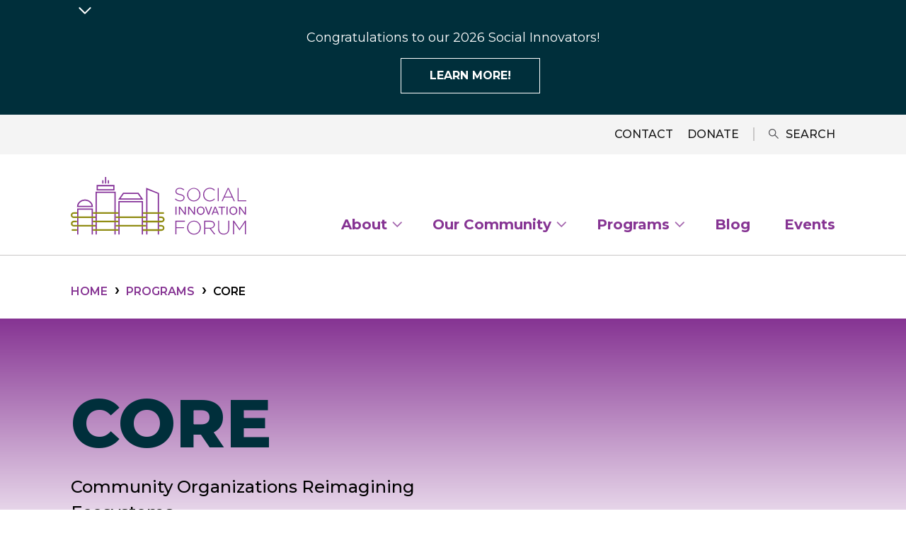

--- FILE ---
content_type: text/html; charset=UTF-8
request_url: https://socialinnovationforum.org/programs/core
body_size: 9092
content:
<!DOCTYPE html>
<html lang="en" dir="ltr" prefix="og: https://ogp.me/ns#">
  <head>
    <meta charset="utf-8" />
<meta name="description" content="SIF received a grant from Fidelity Charitable Trustees&#039; Initiative to convene a national cohort of place-based social change intermediaries." />
<meta name="abstract" content="SIF received a grant from Fidelity Charitable Trustees&#039; Initiative to convene a national cohort of place-based social change intermediaries." />
<meta name="robots" content="index, follow" />
<link rel="canonical" href="https://socialinnovationforum.org/programs/core" />
<meta property="og:site_name" content="Social Innovation Forum" />
<meta property="og:type" content="article" />
<meta property="og:url" content="https://socialinnovationforum.org/programs/core" />
<meta property="og:title" content="CORE" />
<meta property="og:description" content="SIF received a grant from Fidelity Charitable Trustees&#039; Initiative to convene a national cohort of place-based social change intermediaries." />
<meta name="twitter:card" content="summary_large_image" />
<meta name="twitter:description" content="SIF received a grant from Fidelity Charitable Trustees&#039; Initiative to convene a national cohort of place-based social change intermediaries." />
<meta name="twitter:title" content="CORE" />
<script async defer data-domain="socialinnovationforum.org" src="https://plausible.io/js/plausible.js"></script>
<script>window.plausible = window.plausible || function() { (window.plausible.q = window.plausible.q || []).push(arguments) }</script>
<meta name="Generator" content="Drupal 10 (https://www.drupal.org)" />
<meta name="MobileOptimized" content="width" />
<meta name="HandheldFriendly" content="true" />
<meta name="viewport" content="width=device-width, initial-scale=1.0" />
<meta http-equiv="x-ua-compatible" content="ie=11" />
<link rel="icon" href="/themes/custom/sif2022/favicon.ico" type="image/vnd.microsoft.icon" />

    <title>CORE | Social Innovation Forum</title>
    <link rel="stylesheet" media="all" href="/libraries/drupal-superfish/css/superfish.css?t6ypcx" />
<link rel="stylesheet" media="all" href="/themes/composer/stable/css/core/components/progress.module.css?t6ypcx" />
<link rel="stylesheet" media="all" href="/themes/composer/stable/css/core/components/ajax-progress.module.css?t6ypcx" />
<link rel="stylesheet" media="all" href="/themes/composer/stable/css/system/components/align.module.css?t6ypcx" />
<link rel="stylesheet" media="all" href="/themes/composer/stable/css/system/components/fieldgroup.module.css?t6ypcx" />
<link rel="stylesheet" media="all" href="/themes/composer/stable/css/system/components/container-inline.module.css?t6ypcx" />
<link rel="stylesheet" media="all" href="/themes/composer/stable/css/system/components/clearfix.module.css?t6ypcx" />
<link rel="stylesheet" media="all" href="/themes/composer/stable/css/system/components/details.module.css?t6ypcx" />
<link rel="stylesheet" media="all" href="/themes/composer/stable/css/system/components/hidden.module.css?t6ypcx" />
<link rel="stylesheet" media="all" href="/themes/composer/stable/css/system/components/item-list.module.css?t6ypcx" />
<link rel="stylesheet" media="all" href="/themes/composer/stable/css/system/components/js.module.css?t6ypcx" />
<link rel="stylesheet" media="all" href="/themes/composer/stable/css/system/components/nowrap.module.css?t6ypcx" />
<link rel="stylesheet" media="all" href="/themes/composer/stable/css/system/components/position-container.module.css?t6ypcx" />
<link rel="stylesheet" media="all" href="/themes/composer/stable/css/system/components/reset-appearance.module.css?t6ypcx" />
<link rel="stylesheet" media="all" href="/themes/composer/stable/css/system/components/resize.module.css?t6ypcx" />
<link rel="stylesheet" media="all" href="/themes/composer/stable/css/system/components/system-status-counter.css?t6ypcx" />
<link rel="stylesheet" media="all" href="/themes/composer/stable/css/system/components/system-status-report-counters.css?t6ypcx" />
<link rel="stylesheet" media="all" href="/themes/composer/stable/css/system/components/system-status-report-general-info.css?t6ypcx" />
<link rel="stylesheet" media="all" href="/themes/composer/stable/css/system/components/tablesort.module.css?t6ypcx" />
<link rel="stylesheet" media="all" href="/modules/composer/ckeditor_accordion/css/accordion.frontend.css?t6ypcx" />
<link rel="stylesheet" media="all" href="/modules/composer/collapsiblock/theme/dist/collapsiblock.css?t6ypcx" />
<link rel="stylesheet" media="all" href="/modules/composer/paragraphs/css/paragraphs.unpublished.css?t6ypcx" />
<link rel="stylesheet" media="all" href="/themes/composer/stable/css/core/assets/vendor/normalize-css/normalize.css?t6ypcx" />
<link rel="stylesheet" media="all" href="/themes/composer/stable/css/core/normalize-fixes.css?t6ypcx" />
<link rel="stylesheet" media="all" href="/themes/composer/classy/css/components/action-links.css?t6ypcx" />
<link rel="stylesheet" media="all" href="/themes/composer/classy/css/components/breadcrumb.css?t6ypcx" />
<link rel="stylesheet" media="all" href="/themes/composer/classy/css/components/button.css?t6ypcx" />
<link rel="stylesheet" media="all" href="/themes/composer/classy/css/components/collapse-processed.css?t6ypcx" />
<link rel="stylesheet" media="all" href="/themes/composer/classy/css/components/container-inline.css?t6ypcx" />
<link rel="stylesheet" media="all" href="/themes/composer/classy/css/components/details.css?t6ypcx" />
<link rel="stylesheet" media="all" href="/themes/composer/classy/css/components/exposed-filters.css?t6ypcx" />
<link rel="stylesheet" media="all" href="/themes/composer/classy/css/components/field.css?t6ypcx" />
<link rel="stylesheet" media="all" href="/themes/composer/classy/css/components/form.css?t6ypcx" />
<link rel="stylesheet" media="all" href="/themes/composer/classy/css/components/icons.css?t6ypcx" />
<link rel="stylesheet" media="all" href="/themes/composer/classy/css/components/inline-form.css?t6ypcx" />
<link rel="stylesheet" media="all" href="/themes/composer/classy/css/components/item-list.css?t6ypcx" />
<link rel="stylesheet" media="all" href="/themes/composer/classy/css/components/link.css?t6ypcx" />
<link rel="stylesheet" media="all" href="/themes/composer/classy/css/components/links.css?t6ypcx" />
<link rel="stylesheet" media="all" href="/themes/composer/classy/css/components/menu.css?t6ypcx" />
<link rel="stylesheet" media="all" href="/themes/composer/classy/css/components/more-link.css?t6ypcx" />
<link rel="stylesheet" media="all" href="/themes/composer/classy/css/components/pager.css?t6ypcx" />
<link rel="stylesheet" media="all" href="/themes/composer/classy/css/components/tabledrag.css?t6ypcx" />
<link rel="stylesheet" media="all" href="/themes/composer/classy/css/components/tableselect.css?t6ypcx" />
<link rel="stylesheet" media="all" href="/themes/composer/classy/css/components/tablesort.css?t6ypcx" />
<link rel="stylesheet" media="all" href="/themes/composer/classy/css/components/tabs.css?t6ypcx" />
<link rel="stylesheet" media="all" href="/themes/composer/classy/css/components/textarea.css?t6ypcx" />
<link rel="stylesheet" media="all" href="/themes/composer/classy/css/components/ui-dialog.css?t6ypcx" />
<link rel="stylesheet" media="all" href="/themes/composer/classy/css/components/messages.css?t6ypcx" />
<link rel="stylesheet" media="all" href="/themes/composer/classy/css/components/progress.css?t6ypcx" />
<link rel="stylesheet" media="all" href="//fonts.googleapis.com/css2?family=Montserrat:ital,wght@0,400;0,500;0,600;0,700;0,800;1,400;1,500;1,600;1,700;1,800" />
<link rel="stylesheet" media="all" href="/themes/custom/sif2022/css/custom.css?t6ypcx" />
<link rel="stylesheet" media="all" href="//www.tfaforms.com/dist/form-builder/5.0.0/wforms-layout.css?v=1669722287" />
<link rel="stylesheet" media="all" href="//www.tfaforms.com/themes/get/default" />
<link rel="stylesheet" media="all" href="//www.tfaforms.com/dist/form-builder/5.0.0/wforms-jsonly.css?v=1669722287" />
<link rel="stylesheet" media="all" href="/themes/composer/gin/dist/css/components/ajax.css?t6ypcx" />

    <script type="application/json" data-drupal-selector="drupal-settings-json">{"path":{"baseUrl":"\/","pathPrefix":"","currentPath":"node\/1179","currentPathIsAdmin":false,"isFront":false,"currentLanguage":"en"},"pluralDelimiter":"\u0003","suppressDeprecationErrors":true,"gtag":{"tagId":"G-6ZKSQ21TTF","consentMode":false,"otherIds":[],"events":[],"additionalConfigInfo":[]},"ajaxPageState":{"libraries":"[base64]","theme":"sif2022","theme_token":null},"ajaxTrustedUrl":{"\/search":true},"fitvids":{"selectors":".node\r,.field--name-field-media-oembed-video","custom_vendors":["iframe[src^=\u0022https:\/\/youtu.be\u0022]"],"ignore_selectors":""},"ckeditorAccordion":{"accordionStyle":{"collapseAll":1,"keepRowsOpen":0,"animateAccordionOpenAndClose":1,"openTabsWithHash":0,"allowHtmlInTitles":0}},"collapsiblock":{"active_pages":false,"slide_speed":200,"cookie_lifetime":null,"switcher_enabled":null,"switcher_class":null},"superfish":{"superfish-main":{"id":"superfish-main","sf":{"animation":{"opacity":"show","height":"show"},"speed":"fast","autoArrows":true,"dropShadows":false},"plugins":{"smallscreen":{"cloneParent":0,"mode":"window_width","breakpoint":960,"accordionButton":2,"title":"Menu"},"supposition":true}}},"user":{"uid":0,"permissionsHash":"f5d76eeffc50e5a064aeb6d595edc77b2c2b3e6bb96520e4cd6632c843053239"}}</script>
<script src="/core/misc/drupalSettingsLoader.js?v=10.5.6"></script>
<script src="/modules/composer/google_tag/js/gtag.js?t6ypcx"></script>
<script src="/themes/custom/sif2022/js/tfaforms.js?v=1.x"></script>
<script src="//www.tfaforms.com/wForms/3.11/js/wforms.js?v=1669722287"></script>
<script src="//www.tfaforms.com/wForms/3.11/js/localization-en_US.js?v=1669722287"></script>

  </head>

  <body class="page-node-1179  programs core layout-no-sidebars has-breadcrumbs menu-level-3 path-node page-node-type-page">
        <a href="#main-content" class="visually-hidden focusable skip-link">
      Skip to main content
    </a>
    
      <div class="dialog-off-canvas-main-canvas" data-off-canvas-main-canvas>
    <div class="layout-container">

  <header role="banner" id="header" class="header__main">
      <div class="region region-leaderboard">

    
    <div class="container">
       
	<div id="block-announcementbar" class="block block-block-content block-block-content8851b42f-b6bc-4cdc-9f73-69216f0a9106 site-announcement">

		<div id="collapsiblock-wrapper-announcementbar" class="collapsiblockTitle" data-collapsiblock-action="2">
					<span class="visually-hidden">
				Announcement Bar
			</span>
			<svg width="26" height="16" viewbox="0 0 26 16" fill="none" xmlns="http://www.w3.org/2000/svg">
				<path d="M11.8959 14.5828C12.4872 15.1728 13.4445 15.1728 14.0359 14.5828L25.0099 3.61182C25.6325 3.05373 25.6849 2.09654 25.1268 1.47389C24.5687 0.851243 23.6115 0.798912 22.9888 1.357C22.9566 1.38593 22.9255 1.41623 22.8959 1.44782L22.8729 1.47082L12.9729 11.3708L3.07287 1.47082C2.48165 0.878492 1.52219 0.877602 0.929873 1.46882C0.337543 2.06004 0.336654 3.0195 0.927874 3.61182L11.8959 14.5828Z" fill="white"/>
			</svg>
				</div>
					<div class="site-announcement__content">
				<div class="site-announcement__text">
					
            <div class="clearfix text-formatted field field--name-body field--type-text-with-summary field--label-hidden field__item"><p>Congratulations to our 2026 Social Innovators!</p>
</div>
      
            <div class="field field--name-field-call-to-action-button field--type-link field--label-hidden field__item"><a href="https://socialinnovationforum.org/blog/congratulations-our-2026-social-innovators">Learn more! </a></div>
      
				</div>
			</div>
			</div>


    </div>
  </div>

      <div class="region region-secondary-menu">

    
    <div class="container">
       <nav role="navigation" aria-labelledby="block-sif2022-secondarymenu-menu" id="block-sif2022-secondarymenu" class="block block-menu navigation menu--secondary-menu">
            
  <h3 class="visually-hidden block-title" id="block-sif2022-secondarymenu-menu">Secondary Menu</h3>
  

        
              <ul class="menu">
                    <li class="menu-item">
        <a href="/contact-us" data-drupal-link-system-path="node/29">Contact</a>
              </li>
                <li class="menu-item">
        <a href="/donate" data-drupal-link-system-path="node/45">Donate</a>
              </li>
                <li class="menu-item">
        <a href="/search" data-drupal-link-system-path="search">Search</a>
              </li>
        </ul>
  


  </nav>
<div class="views-exposed-form block block-views block-views-exposed-filter-blocksearch-page-1" data-drupal-selector="views-exposed-form-search-page-1" id="block-exposedformsearchpage-1-2">
  
    
      <form action="/search" method="get" id="views-exposed-form-search-page-1" accept-charset="UTF-8">
  <div class="form--inline clearfix">
  <div class="js-form-item form-item js-form-type-textfield form-type-textfield js-form-item-search-api-fulltext form-item-search-api-fulltext">
      <label for="edit-search-api-fulltext">Search</label>
        <input placeholder="Search by topic or keyword" data-drupal-selector="edit-search-api-fulltext" type="text" id="edit-search-api-fulltext" name="search_api_fulltext" value="" size="30" maxlength="128" class="form-text" />

        </div>
<div data-drupal-selector="edit-actions" class="form-actions js-form-wrapper form-wrapper" id="edit-actions"><input data-drupal-selector="edit-submit-search" type="submit" id="edit-submit-search" value="Search" class="button js-form-submit form-submit" />
</div>

</div>

</form>

  </div>

    </div>
  </div>


    <div class="header__main-inner-wrapper">
      <div class="header__main-inner">
          <div class="region region-branding">

    
    <div class="container">
       <div id="block-sif2022-site-branding" class="block block-system block-system-branding-block">
  
    
        <div class="site-name">
      <a href="/" rel="home"><img alt="" src="/themes/custom/sif2022/images/logo__sif.svg">Social Innovation Forum</a>
    </div>
    </div>

    </div>
  </div>

          <div class="region region-main-menu">

    
    <div class="container">
       <div id="block-mainmenu" class="block__main-menu block block-superfish block-superfishmain">
  
    
      
<ul id="superfish-main" class="menu sf-menu sf-main sf-horizontal sf-style-none" role="menu" aria-label="Menu">
  

            
  <li id="main-menu-link-contentb47419cb-c3da-4969-b57b-3c7d9b181118" class="sf-depth-1 menuparent sf-first" role="none">
    
          <a href="/about" class="sf-depth-1 menuparent" role="menuitem" aria-haspopup="true" aria-expanded="false">About</a>
    
    
    
              <ul role="menu">
      
      

  
  <li id="main-menu-link-contenta6984b6b-6ae4-4bdb-a771-3f02e5bae097" class="sf-depth-2 sf-no-children sf-first" role="none">
    
          <a href="/about/history" class="sf-depth-2" role="menuitem">History</a>
    
    
    
    
      </li>


  
  <li id="main-menu-link-content52fb4181-051d-4d66-9faa-6b63a7535477" class="sf-depth-2 sf-no-children" role="none">
    
          <a href="/about/board" class="sf-depth-2" role="menuitem">Board</a>
    
    
    
    
      </li>


  
  <li id="main-menu-link-content734c7134-2eb8-4c3c-a182-7b3aea99f53f" class="sf-depth-2 sf-no-children" role="none">
    
          <a href="/about/team" class="sf-depth-2" role="menuitem">Team</a>
    
    
    
    
      </li>


  
  <li id="main-menu-link-contenta13febce-c6c8-42fd-b166-309d668b23fe" class="sf-depth-2 sf-no-children" role="none">
    
          <a href="/about/annual-reports" class="sf-depth-2" role="menuitem">Annual Reports</a>
    
    
    
    
      </li>


  
  <li id="main-menu-link-content2e763665-8b0a-4424-874e-818b214d4bf4" class="sf-depth-2 sf-no-children sf-last" role="none">
    
          <a href="/about/job-opportunities" class="sf-depth-2" role="menuitem">Job Opportunities</a>
    
    
    
    
      </li>



              </ul>
      
    
    
      </li>


            
  <li id="main-menu-link-content78722898-05d5-4417-84ae-fc8331927b93" class="sf-depth-1 menuparent" role="none">
    
          <a href="/our-community" class="sf-depth-1 menuparent" role="menuitem" aria-haspopup="true" aria-expanded="false">Our Community</a>
    
    
    
              <ul role="menu">
      
      

  
  <li id="main-menu-link-contentb0175fa7-42c7-4f50-bbb3-d7af95ef713a" class="sf-depth-2 sf-no-children sf-first" role="none">
    
          <a href="/our-community/social-innovators" class="sf-depth-2" role="menuitem">Social Innovators</a>
    
    
    
    
      </li>


  
  <li id="main-menu-link-content215e657f-b0b0-4fde-8a88-efd67d45ada3" class="sf-depth-2 sf-no-children" role="none">
    
          <a href="/our-community/funders" class="sf-depth-2" role="menuitem">Funders</a>
    
    
    
    
      </li>


  
  <li id="main-menu-link-content7c6d5f00-14a0-4576-9e93-ee01dcc570fa" class="sf-depth-2 sf-no-children" role="none">
    
          <a href="/our-community/in-kind-partners" class="sf-depth-2" role="menuitem">In-Kind Partners</a>
    
    
    
    
      </li>


  
  <li id="main-menu-link-contentf2853dc1-d73e-4975-bd16-9f24abc599af" class="sf-depth-2 sf-no-children sf-last" role="none">
    
          <a href="/our-community/mentors-volunteers" class="sf-depth-2" role="menuitem">Mentors &amp; Volunteers</a>
    
    
    
    
      </li>



              </ul>
      
    
    
      </li>


            
  <li id="main-menu-link-content058c462d-6924-40ce-af4a-30298e3e6224" class="active-trail sf-depth-1 menuparent" role="none">
    
          <a href="/programs" class="sf-depth-1 menuparent" role="menuitem" aria-haspopup="true" aria-expanded="false">Programs</a>
    
    
    
              <ul role="menu">
      
      

            
  <li id="main-menu-link-contentdc281de1-86ab-48cd-bc2a-94b36c5351c7" class="sf-depth-2 menuparent sf-first" role="none">
    
          <a href="/programs/accelerator-program" class="sf-depth-2 menuparent" role="menuitem" aria-haspopup="true" aria-expanded="false">Accelerator Program</a>
    
    
    
              <ul role="menu">
      
      

  
  <li id="main-menu-link-contentf183b8c8-85ac-43a4-a349-fcf048e1373f" class="sf-depth-3 sf-no-children sf-first" role="none">
    
          <a href="https://socialinnovationforum.org/2026-social-issue-tracks" class="sf-depth-3 sf-external" role="menuitem">2026 Social Issue Topics</a>
    
    
    
    
      </li>


  
  <li id="main-menu-link-content94454840-a44c-4ca3-8518-2ed72507d58e" class="sf-depth-3 sf-no-children" role="none">
    
          <a href="/programs/accelerator-program/social-issue-track-partnership" class="sf-depth-3" role="menuitem">Social Issue Track Partnership</a>
    
    
    
    
      </li>


  
  <li id="main-menu-link-contentba03654a-aeb7-4dc9-90fe-64b995aaaa45" class="sf-depth-3 sf-no-children sf-last" role="none">
    
          <a href="/innovator-fund" class="sf-depth-3" role="menuitem">The Social Innovator Fund</a>
    
    
    
    
      </li>



              </ul>
      
    
    
      </li>


  
  <li id="main-menu-link-content65296eae-2c83-4142-a714-113621eeb8dd" class="sf-depth-2 sf-no-children" role="none">
    
          <a href="/programs/capacity-camps" class="sf-depth-2" role="menuitem">Capacity Camps</a>
    
    
    
    
      </li>


  
  <li id="main-menu-link-content03c8f789-44dd-4f80-96fc-2c9653c299a9" class="sf-depth-2 sf-no-children" role="none">
    
          <a href="/programs/alumni-nonprofit-network" class="sf-depth-2" role="menuitem">Alumni &amp; Nonprofit Network</a>
    
    
    
    
      </li>


  
  <li id="main-menu-link-contentcd0c558e-1c04-4442-b244-654a47cd7c53" class="sf-depth-2 sf-no-children" role="none">
    
          <a href="/programs/coworking-space" class="sf-depth-2" role="menuitem">Coworking Space</a>
    
    
    
    
      </li>


  
  <li id="main-menu-link-contented8efdae-2fbe-4441-afb6-7708ef6d5e7c" class="sf-depth-2 sf-no-children" role="none">
    
          <a href="/programs/funder-learning" class="sf-depth-2" role="menuitem">Funder Learning</a>
    
    
    
    
      </li>


  
  <li id="main-menu-link-content6df16f58-4f05-4190-93cd-5f4d5abfe742" class="active-trail sf-depth-2 sf-no-children" role="none">
    
          <a href="/programs/core" title="Community Organizations Reimagining Ecosystems" class="is-active sf-depth-2" role="menuitem">CORE</a>
    
    
    
    
      </li>


  
  <li id="main-menu-link-contentb2877df7-9f0a-42d4-821e-530bd46fa1ea" class="sf-depth-2 sf-no-children sf-last" role="none">
    
          <a href="/programs/volunteer" class="sf-depth-2" role="menuitem">Volunteer</a>
    
    
    
    
      </li>



              </ul>
      
    
    
      </li>


  
  <li id="main-menu-link-contentc866c536-7f55-49d0-822b-204c1c9ba45d" class="sf-depth-1 sf-no-children" role="none">
    
          <a href="/blog" class="sf-depth-1" role="menuitem">Blog</a>
    
    
    
    
      </li>


  
  <li id="main-menu-link-content57d21965-e8f2-4d70-980c-7122308cae0c" class="sf-depth-1 sf-no-children sf-last" role="none">
    
          <a href="/events" class="sf-depth-1" role="menuitem">Events</a>
    
    
    
    
      </li>


</ul>

  </div>

    </div>
  </div>

      </div>
    </div>

  </header>


  <main id="content" role="main">

      <a id="main-content" tabindex="-1"></a>
        <div class="region region-highlighted">

    
    <div class="container">
       <div data-drupal-messages-fallback class="hidden"></div>

    </div>
  </div>


      

        <div class="region region-breadcrumb">

    
    <div class="container">
       <div id="block-sif2022-breadcrumbs" class="block block-system block-system-breadcrumb-block">
  
    
        <nav class="breadcrumb" role="navigation" aria-labelledby="system-breadcrumb">
    <h2 id="system-breadcrumb" class="visually-hidden">Breadcrumb</h2>
    <ol>
          <li>
                  <a href="/">Home</a>
              </li>
          <li>
                  <a href="/programs">Programs</a>
              </li>
          <li>
                  CORE
              </li>
        </ol>
  </nav>

  </div>

    </div>
  </div>


            <div class="region region-content-top">

    
    <div class="container">
       <div id="block-entityviewcontent-2" class="block__content-top block block-ctools block-entity-viewnode">
  
    
      


<div class="node__hero grape ">
  <div class="node__hero-inner-wrapper  ">
    <div class="node__hero-inner">
      
      <div class="node__hero-text ">
              <div  class="field field--name-field-display-title">
        
      <h1 class="page-title">CORE</h1>
      
  
    </div>


            <div class="field field--name-field-subtitle field--type-string field--label-hidden field__item">Community Organizations Reimagining Ecosystems</div>
      
      </div>
    </div>
  </div>
</div>


  </div>

    </div>
  </div>

    
    

    <div class="layout-wrapper">

        <div class="layout-content">
                      <div class="region region-content">

    
    <div class="container">
       <div id="block-sif2022-page-title" class="block block-core block-page-title-block">
  
    
      
  <h1 class="page-title"><span class="field field--name-title field--type-string field--label-hidden">CORE</span>
</h1>


  </div>
<div id="block-sif2022-content" class="block block-system block-system-main-block">
  
    
            <div  class="field field--name-field-body">
        
              <div class="paragraph paragraph--type--text paragraph--view-mode--default">
          
            <div class="clearfix text-formatted field field--name-field-text field--type-text-long field--label-hidden field__item"><h2>Overview</h2>

<p>In 2021 SIF launched a new leadership initiative focused on place-based work and social change: CORE (Community Organizations Reimagining Ecosystems). The program was made possible with the support of a $175,000 two-year grant from the Fidelity Charitable Trustees' Initiative.</p>

<p>CORE is a peer learning community of eight organizations from around the United States. Each of these organizations works at the intersection of funders and nonprofits to grow social impact in their region.</p>

<p>CORE partners meet on a quarterly basis to talk about the significance of place-based work, local social impact, and social justice. The cohort has a shared leadership model in which the sixteen participants take turns co-planning each quarterly meeting.</p>

<blockquote>
<p><em>As a professional new to philanthropy, it was a challenge to find like-minded organizations to learn from. My feelings of isolation ended when I became part of CORE. I’m constantly drawing inspiration from the cohort as they help us evolve our own organizations!&nbsp;</em></p>
</blockquote>

<p>Topics have included community engagement, network building, DEI, wellness, liberatory workplaces, accelerators, funder education, and participatory grantmaking. Chandra Larsen, a graphic artist, has documented each of the sessions to date.</p>

<p>The pilot phase of CORE will wrap up by June 2023. The group is working on a white paper and plans to share its collective learning at national conferences in 2023.</p>

<h3>CORE Partner Organizations</h3>

<ul>
	<li><a href="https://coactdetroit.org/">Co.Act</a> (Detroit, MI)</li>
	<li><a href="https://communitywealth.com/">Community Wealth Partners</a> (Washington, DC)</li>
	<li><a href="https://www.missioncapital.org/">Mission Capital</a> (Austin, TX)</li>
	<li><a href="http://gopropeller.org/">Propeller</a> (New Orleans, LA)</li>
	<li><a href="https://www.radical.partners/">Radical Partners</a> (Miami, FL)</li>
	<li><a href="https://rvcseattle.org/">Rooted in Vibrant Communities</a> (Seattle, WA)</li>
	<li>Social Innovation Forum (Boston, MA)</li>
	<li><a href="https://www.sjpla.org/">Social Justice Partners</a> LA (Los Angeles, CA)</li>
</ul>

<h3>Read more about the CORE program</h3>

<ul>
	<li><a href="https://dev-sif-2022.pantheonsite.io/blog/learn-about-core-sifs-new-national-initiative">Learn about CORE, SIF's New Initiative</a>:&nbsp;&nbsp;An overview of the new initiative before we started our quarterly meetings.</li>
	<li><a href="https://dev-sif-2022.pantheonsite.io/blog/3-takeaways-national-initiatives-convening-liberatory-culture-place-based-work">Update from our CORE National Cohort!</a>:&nbsp;&nbsp;Takeaways from CORE Session #3 on creating liberatory culture in place-based work.</li>
	<li><a href="https://dev-sif-2022.pantheonsite.io/blog/andy-mendez-mba-core-fellow-building-literature-library">Building a Literature Library for CORE</a>:&nbsp;&nbsp;Andy Mendez, MBA CORE Fellow, is building a literature library that will culminate in a published paper for CORE.</li>
</ul>

<p><em>Quote by Michelle Dominguez, Social Justice Partners Los Angeles</em></p>

<p>&nbsp;</p></div>
      
      </div>

      
  
    </div>




  </div>

    </div>
  </div>

        </div>
        
        
    </div>

    
  </main>


      <footer role="contentinfo" id="footer" class="footer">
            <div class="footer__first">
            <div class="region region-footer-first">

    
    <div class="container">
       <div id="block-newslettersignupfooter" class="block__stay-connected block block-block-content block-block-content00ee7511-e371-43a7-a034-ed59ee20779e">
  <div class="block__container">
  
      <h2 class="block-title">Stay connected</h2>
    
      
            <div class="clearfix text-formatted field field--name-body field--type-text-with-summary field--label-hidden field__item"><a href="/subscribe" class="button button--bg-white-text">Subscribe to our newsletter</a>
<br><br>
<p>We are a 501(c)(3) organization, EIN 47-3923576. </p></div>
      
    </div>
</div>
<div id="block-sitebranding" class="block block-system block-system-branding-block">
  
    
        <div class="site-name">
      <a href="/" rel="home"><img alt="" src="/themes/custom/sif2022/images/logo__sif.svg">Social Innovation Forum</a>
    </div>
    </div>
<nav role="navigation" aria-labelledby="block-sif2022-footermenu-menu" id="block-sif2022-footermenu" class="block block-menu navigation menu--footer-menu">
            
  <h3 class="visually-hidden block-title" id="block-sif2022-footermenu-menu">Footer Menu</h3>
  

        
              <ul class="menu">
                    <li class="menu-item">
        <a href="/contact-us" data-drupal-link-system-path="node/29">Contact Info</a>
              </li>
                <li class="menu-item">
        <a href="/privacy-policy" data-drupal-link-system-path="node/17">Privacy Policy</a>
              </li>
        </ul>
  


  </nav>

    </div>
  </div>

      </div>
                  <div class="footer__second">
            <div class="region region-footer-second">

    
    <div class="container">
       <nav role="navigation" aria-labelledby="block-socialmedia-menu" id="block-socialmedia" class="block block-menu navigation menu--social-media">
      
  <h3 id="block-socialmedia-menu" class="block-title">Connect with us</h3>
  

        
              <ul class="menu">
                    <li class="menu-item">
        <a href="https://www.linkedin.com/company/social-innovation-forum/" target="_blank">LinkedIn</a>
              </li>
                <li class="menu-item">
        <a href="https://www.facebook.com/socialinnovationforumboston" target="_blank">Facebook</a>
              </li>
                <li class="menu-item">
        <a href="https://www.instagram.com/sifboston/?hl=en" target="_blank">Instagram</a>
              </li>
                <li class="menu-item">
        <a href="https://www.youtube.com/channel/UCYSXh4ZJyeHtf4xwyA1UmRQ/featured">YouTube</a>
              </li>
        </ul>
  


  </nav>
<div id="block-footercopyright" class="block__copyright block block-block-content block-block-content4cc94b28-449c-44e2-a397-d67be0c80579">
  <div class="block__container">
  
    
      
            <div class="clearfix text-formatted field field--name-field-block-body field--type-text-long field--label-hidden field__item"><p>© Copyright 2022 Social Innovation Forum</p>
</div>
      
    </div>
</div>

    </div>
  </div>

      </div>
          </footer>
  
</div>
  </div>

    
    <script src="/core/assets/vendor/jquery/jquery.min.js?v=3.7.1"></script>
<script src="/core/assets/vendor/once/once.min.js?v=1.0.1"></script>
<script src="/core/misc/drupal.js?v=10.5.6"></script>
<script src="/core/misc/drupal.init.js?v=10.5.6"></script>
<script src="/core/assets/vendor/tabbable/index.umd.min.js?v=6.2.0"></script>
<script src="/modules/composer/ckeditor_accordion/js/accordion.frontend.min.js?t6ypcx"></script>
<script src="https://cdn.jsdelivr.net/npm/js-cookie@3.0.5/dist/js.cookie.min.js"></script>
<script src="/modules/composer/collapsiblock/theme/dist/collapsiblock.js?t6ypcx" type="module"></script>
<script src="/libraries/fitvids/jquery.fitvids.js?v=10.5.6"></script>
<script src="/modules/composer/fitvids/js/init-fitvids.js?v=10.5.6"></script>
<script src="/core/misc/progress.js?v=10.5.6"></script>
<script src="/core/assets/vendor/loadjs/loadjs.min.js?v=4.3.0"></script>
<script src="/core/misc/debounce.js?v=10.5.6"></script>
<script src="/core/misc/announce.js?v=10.5.6"></script>
<script src="/core/misc/message.js?v=10.5.6"></script>
<script src="/core/themes/claro/js/ajax.js?t6ypcx"></script>
<script src="/core/misc/ajax.js?v=10.5.6"></script>
<script src="/themes/composer/stable/js/ajax.js?v=10.5.6"></script>
<script src="/modules/composer/google_tag/js/gtag.ajax.js?t6ypcx"></script>
<script src="/themes/custom/sif2022/js/custom.js?t6ypcx"></script>
<script src="/modules/composer/superfish/js/superfish.js?v=2.0"></script>
<script src="/libraries/drupal-superfish/superfish.js?t6ypcx"></script>
<script src="/libraries/drupal-superfish/jquery.hoverIntent.minified.js?t6ypcx"></script>
<script src="/libraries/drupal-superfish/sfsmallscreen.js?t6ypcx"></script>
<script src="/libraries/drupal-superfish/supposition.js?t6ypcx"></script>

  </body>
</html>


--- FILE ---
content_type: text/css
request_url: https://socialinnovationforum.org/themes/custom/sif2022/css/custom.css?t6ypcx
body_size: 82713
content:
.skip-link{margin:0}.skip-link a,.skip-link a:visited{display:block;width:100%;padding:2px 0 3px;text-align:center;color:#fff}.main-content{outline:none}*{box-sizing:border-box;-ms-box-sizing:border-box}html{min-height:100%;font-family:"Montserrat",Helvetica,Arial,sans-serif;font-size:100%;line-height:1.5;-webkit-font-smoothing:antialiased;-moz-osx-font-smoothing:grayscale;-webkit-text-size-adjust:100%;-moz-text-size-adjust:100%;text-size-adjust:100%}img,picture,object,figure,input,svg{max-width:100%;height:auto}h1,h2,h3,h4,h5,h6{margin:0 0 0.35em;line-height:1.1;color:#141414;font-weight:700}h1{color:#002F3B;font-size:32px;font-size:2rem}@media (min-width: 70em){h1{font-size:52px;font-size:3.25rem}}h2{font-size:24px;font-size:1.5rem;line-height:1.2}@media (min-width: 70em){h2{font-size:36px;font-size:2.25rem}}h3{font-weight:500;font-size:18px;font-size:1.125rem;line-height:1.4}@media (min-width: 70em){h3{font-size:24px;font-size:1.5rem}}h4{font-weight:500;font-size:18px;font-size:1.125rem;line-height:1.4}@media (min-width: 70em){h4{font-size:24px;font-size:1.5rem}}h5{font-weight:600;font-size:16px;font-size:1rem;line-height:1.4}@media (min-width: 70em){h5{font-size:18px;font-size:1.125rem}}h6{font-weight:600;font-size:16px;font-size:1rem;line-height:1.4}@media (min-width: 70em){h6{font-size:18px;font-size:1.125rem}}pre{overflow-x:auto;white-space:pre-wrap}p,pre{margin:0}a{color:#863493;transition:all 0.25s ease}a:hover,a:focus,a:active{color:#000}a.ck-anchor{color:inherit;transition:none}a.ck-anchor:hover,a.ck-anchor:focus,a.ck-anchor:active{color:inherit}em,i{font-style:italic}strong,b{font-weight:bold}sup{vertical-align:super;font-size:50%;line-height:0}sub{vertical-align:sub;font-size:50%;line-height:0}main .text-formatted p{margin-bottom:1.5em;font-size:16px;font-size:1rem}@media (min-width: 60em){main .text-formatted p{font-size:18px;font-size:1.125rem}}main .text-formatted.field--name-field-caption p,main .text-formatted.field--name-field-left-image-caption p,main .text-formatted.field--name-field-right-image-caption p{font-size:14px;font-size:.875rem}@media (min-width: 60em){main .text-formatted.field--name-field-caption p,main .text-formatted.field--name-field-left-image-caption p,main .text-formatted.field--name-field-right-image-caption p{font-size:16px;font-size:1rem}}main .text-formatted.field--name-field-image-credit p{font-size:14px;font-size:.875rem;font-style:italic}@media (min-width: 60em){main .text-formatted.field--name-field-image-credit p{font-size:16px;font-size:1rem}}main .text-formatted ul,main .text-formatted ol{padding-left:1.25em;font-size:16px;font-size:1rem}@media (min-width: 60em){main .text-formatted ul,main .text-formatted ol{font-size:18px;font-size:1.125rem}}main .text-formatted li{padding-left:0.5em;padding-bottom:0.5em;line-height:1.1}main .text-formatted blockquote{position:relative;margin:0;margin-bottom:2.5rem;padding-top:3rem;padding-left:1.25rem;font-size:30px;font-size:1.875rem;letter-spacing:.01875rem;line-height:1.33;border-left:.75rem solid #863493;border-image-slice:1;border-width:.75rem;border-image-source:linear-gradient(to bottom, #863493, #CB2B99)}@media (min-width: 60em){main .text-formatted blockquote{margin-bottom:4rem}}main .text-formatted blockquote::before{content:"\201C";position:absolute;top:1.5rem;left:1.125rem;letter-spacing:1.7px;color:#863493;font-size:80px;font-size:5rem;font-weight:600;line-height:0.32}main .text-formatted blockquote p{font-size:30px;font-size:1.875rem;letter-spacing:.01875rem;line-height:1.33}main .text-formatted blockquote p:first-child::after{display:inline;content:"\201D"}main .text-formatted blockquote p.attribution{margin-top:0.5rem;font-size:18px;font-size:1.125rem;letter-spacing:.16875rem;color:#592B5E;font-weight:600;text-align:left;line-height:1.4;text-transform:uppercase}.button,.button--bg-transparent,body.page-node-type-homepage .field--name-field-hero-button a,body.page-node-type-homepage .group__cta .field--name-field-cta-button a,body.page-node-type-innovator .layout-sidebar-first .block__all-innovators .field--name-field-block-body a,.paragraph--type--button-link .field--name-field-button-link a,.paragraph--type--picture-with-description .field--name-field-button-link a,.button--bg-grape,.button--secondary,form input[type="submit"],body.page-node-type-homepage .group__newsletter .field--name-field-newsletter-body .wForm form .actions input[type="submit"],.paragraph--type--button-link.button-link-secondary .field--name-field-button-link a,.button--bg-white-text,.region-leaderboard .block .field--name-field-call-to-action-button a,.block__stay-connected .wFormContainer .wForm form .actions input[type="submit"],.page-node-type-event .field--name-field-url a{position:relative;z-index:1;display:inline-block;padding:.75rem 2.5rem;color:#863493;font-size:16px;font-size:1rem;font-weight:700;text-transform:uppercase;text-decoration:none;background:transparent;border:1px solid #863493;transition:color 0.25s ease, border-color 0.25s ease}.button:hover,.button--bg-transparent:hover,body.page-node-type-homepage .field--name-field-hero-button a:hover,body.page-node-type-homepage .group__cta .field--name-field-cta-button a:hover,body.page-node-type-innovator .layout-sidebar-first .block__all-innovators .field--name-field-block-body a:hover,.paragraph--type--button-link .field--name-field-button-link a:hover,.paragraph--type--picture-with-description .field--name-field-button-link a:hover,.button--bg-grape:hover,.button--secondary:hover,form input:hover[type="submit"],body.page-node-type-homepage .group__newsletter .field--name-field-newsletter-body .wForm form .actions input:hover[type="submit"],.button--bg-white-text:hover,.region-leaderboard .block .field--name-field-call-to-action-button a:hover,.block__stay-connected .wFormContainer .wForm form .actions input:hover[type="submit"],.page-node-type-event .field--name-field-url a:hover,.button:active,.button--bg-transparent:active,body.page-node-type-homepage .field--name-field-hero-button a:active,body.page-node-type-homepage .group__cta .field--name-field-cta-button a:active,body.page-node-type-innovator .layout-sidebar-first .block__all-innovators .field--name-field-block-body a:active,.paragraph--type--button-link .field--name-field-button-link a:active,.paragraph--type--picture-with-description .field--name-field-button-link a:active,.button--bg-grape:active,.button--secondary:active,form input:active[type="submit"],body.page-node-type-homepage .group__newsletter .field--name-field-newsletter-body .wForm form .actions input:active[type="submit"],.button--bg-white-text:active,.region-leaderboard .block .field--name-field-call-to-action-button a:active,.block__stay-connected .wFormContainer .wForm form .actions input:active[type="submit"],.page-node-type-event .field--name-field-url a:active,.button:focus,.button--bg-transparent:focus,body.page-node-type-homepage .field--name-field-hero-button a:focus,body.page-node-type-homepage .group__cta .field--name-field-cta-button a:focus,body.page-node-type-innovator .layout-sidebar-first .block__all-innovators .field--name-field-block-body a:focus,.paragraph--type--button-link .field--name-field-button-link a:focus,.paragraph--type--picture-with-description .field--name-field-button-link a:focus,.button--bg-grape:focus,.button--secondary:focus,form input:focus[type="submit"],body.page-node-type-homepage .group__newsletter .field--name-field-newsletter-body .wForm form .actions input:focus[type="submit"],.button--bg-white-text:focus,.region-leaderboard .block .field--name-field-call-to-action-button a:focus,.block__stay-connected .wFormContainer .wForm form .actions input:focus[type="submit"],.page-node-type-event .field--name-field-url a:focus{color:#fff;border-color:transparent}.button::before,.button--bg-transparent::before,body.page-node-type-homepage .field--name-field-hero-button a::before,body.page-node-type-homepage .group__cta .field--name-field-cta-button a::before,body.page-node-type-innovator .layout-sidebar-first .block__all-innovators .field--name-field-block-body a::before,.paragraph--type--button-link .field--name-field-button-link a::before,.paragraph--type--picture-with-description .field--name-field-button-link a::before,.button--bg-grape::before,.button--secondary::before,form input[type="submit"]::before,body.page-node-type-homepage .group__newsletter .field--name-field-newsletter-body .wForm form .actions input[type="submit"]::before,.paragraph--type--button-link.button-link-secondary .field--name-field-button-link a::before,.button--bg-white-text::before,.region-leaderboard .block .field--name-field-call-to-action-button a::before,.block__stay-connected .wFormContainer .wForm form .actions input[type="submit"]::before,.page-node-type-event .field--name-field-url a::before{content:"";position:absolute;top:0;left:0;width:100%;height:100%;background:linear-gradient(96.2deg, #863493 -51.2%, #007EA5 147.38%);opacity:0;transition:opacity 0.25s ease;z-index:-1}.button:hover::before,.button--bg-transparent:hover::before,body.page-node-type-homepage .field--name-field-hero-button a:hover::before,body.page-node-type-homepage .group__cta .field--name-field-cta-button a:hover::before,body.page-node-type-innovator .layout-sidebar-first .block__all-innovators .field--name-field-block-body a:hover::before,.paragraph--type--button-link .field--name-field-button-link a:hover::before,.paragraph--type--picture-with-description .field--name-field-button-link a:hover::before,.button--bg-grape:hover::before,.button--secondary:hover::before,form input[type="submit"]:hover::before,body.page-node-type-homepage .group__newsletter .field--name-field-newsletter-body .wForm form .actions input[type="submit"]:hover::before,.button--bg-white-text:hover::before,.region-leaderboard .block .field--name-field-call-to-action-button a:hover::before,.block__stay-connected .wFormContainer .wForm form .actions input[type="submit"]:hover::before,.page-node-type-event .field--name-field-url a:hover::before,.button:active::before,.button--bg-transparent:active::before,body.page-node-type-homepage .field--name-field-hero-button a:active::before,body.page-node-type-homepage .group__cta .field--name-field-cta-button a:active::before,body.page-node-type-innovator .layout-sidebar-first .block__all-innovators .field--name-field-block-body a:active::before,.paragraph--type--button-link .field--name-field-button-link a:active::before,.paragraph--type--picture-with-description .field--name-field-button-link a:active::before,.button--bg-grape:active::before,.button--secondary:active::before,form input[type="submit"]:active::before,body.page-node-type-homepage .group__newsletter .field--name-field-newsletter-body .wForm form .actions input[type="submit"]:active::before,.button--bg-white-text:active::before,.region-leaderboard .block .field--name-field-call-to-action-button a:active::before,.block__stay-connected .wFormContainer .wForm form .actions input[type="submit"]:active::before,.page-node-type-event .field--name-field-url a:active::before,.button:focus::before,.button--bg-transparent:focus::before,body.page-node-type-homepage .field--name-field-hero-button a:focus::before,body.page-node-type-homepage .group__cta .field--name-field-cta-button a:focus::before,body.page-node-type-innovator .layout-sidebar-first .block__all-innovators .field--name-field-block-body a:focus::before,.paragraph--type--button-link .field--name-field-button-link a:focus::before,.paragraph--type--picture-with-description .field--name-field-button-link a:focus::before,.button--bg-grape:focus::before,.button--secondary:focus::before,form input[type="submit"]:focus::before,body.page-node-type-homepage .group__newsletter .field--name-field-newsletter-body .wForm form .actions input[type="submit"]:focus::before,.button--bg-white-text:focus::before,.region-leaderboard .block .field--name-field-call-to-action-button a:focus::before,.block__stay-connected .wFormContainer .wForm form .actions input[type="submit"]:focus::before,.page-node-type-event .field--name-field-url a:focus::before{opacity:1}.button--bg-grape,.button--secondary,form input[type="submit"],body.page-node-type-homepage .group__newsletter .field--name-field-newsletter-body .wForm form .actions input[type="submit"],.paragraph--type--button-link.button-link-secondary .field--name-field-button-link a{color:#fff;background:none;background-color:#863493;border-color:transparent;transition:all 0.25s ease}.button--bg-grape:hover,.button--secondary:hover,form input:hover[type="submit"],body.page-node-type-homepage .group__newsletter .field--name-field-newsletter-body .wForm form .actions input:hover[type="submit"],.paragraph--type--button-link.button-link-secondary .field--name-field-button-link a:hover,.button--bg-grape:active,.button--secondary:active,form input:active[type="submit"],body.page-node-type-homepage .group__newsletter .field--name-field-newsletter-body .wForm form .actions input:active[type="submit"],.paragraph--type--button-link.button-link-secondary .field--name-field-button-link a:active,.button--bg-grape:focus,.button--secondary:focus,form input:focus[type="submit"],body.page-node-type-homepage .group__newsletter .field--name-field-newsletter-body .wForm form .actions input:focus[type="submit"],.paragraph--type--button-link.button-link-secondary .field--name-field-button-link a:focus{color:#fff;background-color:#592B5E}.button--bg-grape::before,.button--secondary::before,form input[type="submit"]::before,body.page-node-type-homepage .group__newsletter .field--name-field-newsletter-body .wForm form .actions input[type="submit"]::before,.paragraph--type--button-link.button-link-secondary .field--name-field-button-link a::before{display:none}.button--bg-white-text,.region-leaderboard .block .field--name-field-call-to-action-button a,.block__stay-connected .wFormContainer .wForm form .actions input[type="submit"]{color:#fff;background:none;background-color:transparent;border-color:#fff;transition:all 0.25s ease}.button--bg-white-text:hover,.region-leaderboard .block .field--name-field-call-to-action-button a:hover,.block__stay-connected .wFormContainer .wForm form .actions input:hover[type="submit"],.button--bg-white-text:active,.region-leaderboard .block .field--name-field-call-to-action-button a:active,.block__stay-connected .wFormContainer .wForm form .actions input:active[type="submit"],.button--bg-white-text:focus,.region-leaderboard .block .field--name-field-call-to-action-button a:focus,.block__stay-connected .wFormContainer .wForm form .actions input:focus[type="submit"]{color:#863493;background:none;background-color:#fff}.button--bg-white-text::before,.region-leaderboard .block .field--name-field-call-to-action-button a::before,.block__stay-connected .wFormContainer .wForm form .actions input[type="submit"]::before{display:none}form label{display:block;margin-bottom:0.25em;font-weight:700;text-transform:uppercase}form input[type="text"],form input[type="email"]{padding:0.75rem;border:1px solid #555559}form input[type="text"]::-moz-placeholder, form input[type="email"]::-moz-placeholder{color:#555559}form input[type="text"]::placeholder,form input[type="email"]::placeholder{color:#555559}input[type="checkbox"]{position:relative;-webkit-appearance:none;-moz-appearance:none;appearance:none;margin:0 .75em 0 0;width:1.5em;height:1.5em;border:1px solid #555559;border-radius:0;background-color:#fff;transform:translateY(0.075em)}input[type="checkbox"]:checked::before{position:absolute;top:calc(50% - 0.6em);left:calc(50% - 0.6em);content:"";width:1.2em;height:1.2em;box-shadow:inset 1em 1em #863493;-webkit-clip-path:polygon(14% 44%, 0 65%, 50% 100%, 100% 16%, 80% 0%, 43% 62%);clip-path:polygon(14% 44%, 0 65%, 50% 100%, 100% 16%, 80% 0%, 43% 62%)}.form-type-select2.form-item{margin:0}.select2-container--default .select2-search--inline .select2-search__field{height:2.25rem;margin:0;padding:0.5rem 0.75rem;font-family:"Montserrat",Helvetica,Arial,sans-serif}.select2-selection.select2-selection--multiple[role="combobox"]{border:1px solid #555559;border-radius:0}.facets-widget-checkbox ul{margin:0;padding:0;list-style-type:none}ul.tabs{border-bottom:1px solid #ccc}ul.contextual-links li{position:relative !important;display:block !important;float:none !important}.contextual-links a{color:#000 !important}.contextual-links a:hover{text-decoration:underline !important;color:#000 !important}.menu-item--expanded,.menu-item--collapsed{list-style-type:none;list-style-image:none}.node--unpublished{background-color:#fff4f4}.region-breadcrumb,.region-highlighted{padding:0 1rem}@media (min-width: 60em){.region-breadcrumb,.region-highlighted{margin:0 auto;padding:0 1.5rem}}@media (min-width: 70em){.region-breadcrumb,.region-highlighted{max-width:67.5em;padding-left:0;padding-right:0}}body.layout-no-sidebars .layout-wrapper{padding:1rem 1rem 3rem}@media (min-width: 60em){body.layout-no-sidebars .layout-wrapper{margin:0 auto;padding:2rem 1.5rem 6rem}}@media (min-width: 70em){body.layout-no-sidebars .layout-wrapper{max-width:67.5em;padding-left:0;padding-right:0}}body.layout-no-sidebars .layout-wrapper>.layout-content{max-width:56em}body.layout-sidebar-first main{background:linear-gradient(180deg, rgba(201,200,199,0.5) 0%, rgba(201,200,199,0) 100%) no-repeat;background-size:100% 17.5rem}body.layout-sidebar-first .layout-wrapper{padding:1rem 1rem 3rem}@media (min-width: 60em){body.layout-sidebar-first .layout-wrapper{display:flex;margin:0 auto;padding:2rem 1.5rem 6rem}}@media (min-width: 70em){body.layout-sidebar-first .layout-wrapper{max-width:67.5em;padding-left:0;padding-right:0}}@media (min-width: 60em){body.layout-sidebar-first .layout-wrapper .layout-content{order:2}}@media (min-width: 60em){body.layout-sidebar-first .layout-wrapper aside.layout-sidebar-first{order:1;flex:0 0 auto;width:15.5rem;margin-right:7.625rem}}body.layout-sidebar-second main{background:linear-gradient(180deg, rgba(201,200,199,0.5) 0%, rgba(201,200,199,0) 100%) no-repeat;background-size:100% 17.5rem}body.layout-sidebar-second .layout-wrapper{padding:1rem 1rem 3rem}@media (min-width: 60em){body.layout-sidebar-second .layout-wrapper{display:flex;margin:0 auto;padding:2rem 1.5rem 6rem}}@media (min-width: 70em){body.layout-sidebar-second .layout-wrapper{max-width:67.5em;padding-left:0;padding-right:0}}@media (min-width: 60em){body.layout-sidebar-second .layout-wrapper aside.layout-sidebar-second{flex:0 0 auto;width:13.75rem;margin-left:6rem}}@media (min-width: 70em){body.layout-sidebar-second .layout-wrapper aside.layout-sidebar-second{width:13.75rem;margin-left:6rem}}body.layout-sidebar-second .layout-wrapper aside.layout-sidebar-second .block-title{color:#555559;font-size:15px;font-size:.9375rem;text-transform:uppercase}@media (min-width: 60em){body.layout-sidebar-second .layout-wrapper aside.layout-sidebar-second .block-title{font-size:16px;font-size:1rem}}.region-leaderboard{margin:0;background-color:#002F3B}.region-leaderboard .container{max-width:67.5em;padding:0}@media (min-width: 70em){.region-leaderboard .container{padding:0;margin:0 auto}}.site-announcement{position:relative}.site-announcement #\#collapse-announcementbanner{display:block;margin-right:auto;margin-left:auto;position:absolute;left:0;right:0;padding:0;border-radius:0}.site-announcement #\#collapse-announcementbanner:after{border-radius:0}.site-announcement #\#collapse-announcementbanner:hover:after,.site-announcement #\#collapse-announcementbanner:focus:after{background-color:#002F3B}.site-announcement .collapsiblockTitle button{position:absolute;width:2.5rem;height:30px;z-index:99;padding:0;top:0;background:none;background-color:#002F3B}.site-announcement .collapsiblockTitle button svg{position:absolute;top:50%;left:0;right:0;width:18px;margin:0 auto;transform:translateY(-50%) rotate(0);transition:"0.4s ease"}.site-announcement .collapsiblockTitle button svg path{fill:#fff;transition:"0.4s ease"}.site-announcement .collapsiblockTitle.collapsiblockTitleCollapsed button{height:20px;bottom:-20px}.site-announcement .collapsiblockTitle.collapsiblockTitleCollapsed button svg{transform:translateY(-50%) rotate(180deg);transition:"0.4s ease"}.site-announcement .field--type-link a{display:inline-block;border:2px solid #002F3B;margin:15px 0;padding:10px 20px;text-transform:uppercase;text-decoration:none;font-size:.875rem;font-family:"Montserrat",Helvetica,Arial,sans-serif;font-weight:700;color:#002F3B;background-color:transparent;transition:"0.4s ease";text-align:center}.site-announcement .field--type-link a:hover,.site-announcement .field--type-link a:focus{background-color:#002F3B;color:#fff;transition:"0.4s ease"}.site-announcement__text{padding:2.5rem 1.5625rem .9375rem;color:#fff;font-size:1.125rem;text-align:center}.header__main{border-bottom:1px solid #C9C8C7}.header__main .header__main-inner-wrapper{position:relative}.header__main .header__main-inner{display:flex;justify-content:space-between;align-items:flex-end;padding:1.5rem 1rem 1.25rem}@media (min-width: 60em){.header__main .header__main-inner{margin:0 auto;padding:2rem 1.5rem 1.5rem}}@media (min-width: 70em){.header__main .header__main-inner{max-width:67.5em;padding-left:0;padding-right:0}}.header__main .block-system-branding-block{padding-bottom:.25rem;padding-left:1rem}@media (min-width: 60em){.header__main .block-system-branding-block{padding-left:0}}.header__main .block-system-branding-block .site-name a{font:0/0 a;text-shadow:none;color:transparent;overflow:hidden;display:block;width:9.125rem;height:3rem;transition:all 0.25s ease}@media (min-width: 60em){.header__main .block-system-branding-block .site-name a{width:11.625rem;height:3.875rem}}@media (min-width: 70em){.header__main .block-system-branding-block .site-name a{width:15.5rem;height:5.125rem}}.header__main .block-system-branding-block .site-name a:hover,.header__main .block-system-branding-block .site-name a:focus,.header__main .block-system-branding-block .site-name a:active{transform:scale(1.1)}.header__main .block-system-branding-block .site-slogan{position:absolute;overflow:hidden;clip:rect(1px, 1px, 1px, 1px);width:1px;height:1px;word-wrap:normal}.region-main-menu .block__main-menu .sf-accordion-toggle a{display:block;font-size:12px;font-size:.75rem;color:#555559;font-weight:600;text-transform:uppercase;text-decoration:none;text-align:center}.region-main-menu .block__main-menu .sf-accordion-toggle a:after{content:url("../images/icon__menu--gray.svg");display:block}.region-main-menu .block__main-menu .sf-accordion-toggle a span{display:inline-block;padding-bottom:0.25rem}.region-main-menu .block__main-menu ul.sf-accordion.sf-expanded{position:absolute;top:4.55rem !important;left:0 !important;z-index:999;padding-bottom:2.5rem;border-top:3rem solid #fff;background-color:#F4F4F4}.region-main-menu .block__main-menu ul.sf-accordion.sf-expanded a{transition:none}.region-main-menu .block__main-menu ul.sf-accordion.sf-expanded .mobile-nav-button__close{padding:1.35rem 1rem;text-align:right;border-bottom:1px solid #fff}.region-main-menu .block__main-menu ul.sf-accordion.sf-expanded .mobile-nav-button__close button{background:none;border:none}.region-main-menu .block__main-menu ul.sf-accordion.sf-expanded .mobile-nav-button__close button::after{content:url("../images/icon__close--gray.svg")}.region-main-menu .block__main-menu ul.sf-accordion.sf-expanded .mobile-nav-button__close button span{font:0/0 a;text-shadow:none;color:transparent;overflow:hidden}.region-main-menu .block__main-menu ul.sf-accordion.sf-expanded li.sf-depth-1{padding:0.75rem 1rem 0;border-bottom:1px solid #fff}.region-main-menu .block__main-menu ul.sf-accordion.sf-expanded li.sf-depth-1>a:not(.sf-accordion-button){display:inline-block;padding:0 0 0.4rem;font-size:24px;font-size:1.5rem;font-weight:700;text-decoration:none;border-bottom:0.2rem solid transparent}.region-main-menu .block__main-menu ul.sf-accordion.sf-expanded li.sf-depth-1>a:not(.sf-accordion-button):hover,.region-main-menu .block__main-menu ul.sf-accordion.sf-expanded li.sf-depth-1>a:not(.sf-accordion-button):active,.region-main-menu .block__main-menu ul.sf-accordion.sf-expanded li.sf-depth-1>a:not(.sf-accordion-button):focus,.region-main-menu .block__main-menu ul.sf-accordion.sf-expanded li.sf-depth-1>a:not(.sf-accordion-button).is-active{text-decoration:none;border-color:#002F3B}.region-main-menu .block__main-menu ul.sf-accordion.sf-expanded li.sf-depth-1.menuparent{padding-top:0.25rem}.region-main-menu .block__main-menu ul.sf-accordion.sf-expanded li.sf-depth-1.menuparent>a.sf-accordion-button{font:0/0 a;text-shadow:none;color:transparent;overflow:hidden;display:inline-block;position:relative;top:0.4rem;left:0;width:5rem;height:2rem;margin:0;background:url("../images/icon__arrow-down--grape.svg") no-repeat .75rem center}.region-main-menu .block__main-menu ul.sf-accordion.sf-expanded li.sf-depth-1.menuparent>a.sf-accordion-button:hover,.region-main-menu .block__main-menu ul.sf-accordion.sf-expanded li.sf-depth-1.menuparent>a.sf-accordion-button:focus,.region-main-menu .block__main-menu ul.sf-accordion.sf-expanded li.sf-depth-1.menuparent>a.sf-accordion-button:active{background-image:url("../images/icon__arrow-down--ebony.svg")}.region-main-menu .block__main-menu ul.sf-accordion.sf-expanded li.sf-depth-1.menuparent>a.sf-accordion-button::after{content:""}.region-main-menu .block__main-menu ul.sf-accordion.sf-expanded li.sf-depth-1.sf-expanded>a.menuparent{border-color:#002F3B}.region-main-menu .block__main-menu ul.sf-accordion.sf-expanded li.sf-depth-1.sf-expanded>a.sf-accordion-button{transform:scaleY(-1);background-image:url("../images/icon__arrow-down--ebony.svg")}.region-main-menu .block__main-menu ul.sf-accordion.sf-expanded li.sf-depth-1 ul{padding-bottom:1rem}.region-main-menu .block__main-menu ul.sf-accordion.sf-expanded li.sf-depth-1 ul li a{padding:1rem 0 0.5rem;text-transform:uppercase;text-decoration:none}.region-main-menu .block__main-menu ul.sf-accordion.sf-expanded li.sf-depth-1 ul li a:hover,.region-main-menu .block__main-menu ul.sf-accordion.sf-expanded li.sf-depth-1 ul li a:active,.region-main-menu .block__main-menu ul.sf-accordion.sf-expanded li.sf-depth-1 ul li a:focus,.region-main-menu .block__main-menu ul.sf-accordion.sf-expanded li.sf-depth-1 ul li a.is-active{text-decoration:underline}.region-main-menu .block__main-menu ul.sf-accordion.sf-expanded li.menu-item__secondary{padding:0.6rem 1rem}.region-main-menu .block__main-menu ul.sf-accordion.sf-expanded li.menu-item__secondary>a{display:inline-block;padding:0;color:#555559;text-transform:uppercase;font-weight:500;text-decoration:none}.region-main-menu .block__main-menu ul.sf-accordion.sf-expanded li.menu-item__secondary>a:hover,.region-main-menu .block__main-menu ul.sf-accordion.sf-expanded li.menu-item__secondary>a:active,.region-main-menu .block__main-menu ul.sf-accordion.sf-expanded li.menu-item__secondary>a:focus,.region-main-menu .block__main-menu ul.sf-accordion.sf-expanded li.menu-item__secondary>a.is-active{text-decoration:underline}.region-main-menu .block__main-menu ul.sf-accordion.sf-expanded li.menu-item__secondary.menu-item__secondary--0{padding-top:2rem}@media (min-width: 60em){.region-main-menu .block__main-menu ul.sf-menu{display:flex;justify-content:flex-end;margin:0 0 -0.5rem}.region-main-menu .block__main-menu ul.sf-menu li{padding:1rem 1.5rem 0.5rem 1.5rem}.region-main-menu .block__main-menu ul.sf-menu li:last-child{padding-right:0}.region-main-menu .block__main-menu ul.sf-menu a{padding:0 0 0.3rem 0;font-size:24px;font-size:1.5rem;font-weight:700;text-decoration:none;display:inline-block;font-size:20px;font-size:1.25rem;border-bottom:4px solid transparent}.region-main-menu .block__main-menu ul.sf-menu a:hover,.region-main-menu .block__main-menu ul.sf-menu a:active,.region-main-menu .block__main-menu ul.sf-menu a:focus,.region-main-menu .block__main-menu ul.sf-menu a.is-active{color:#863493;text-decoration:none;border-color:#002F3B}.region-main-menu .block__main-menu ul.sf-menu li.menuparent{padding-right:calc(1.5rem + 1rem)}.region-main-menu .block__main-menu ul.sf-menu li.menuparent.sfHover{background-color:#F4F4F4}.region-main-menu .block__main-menu ul.sf-menu li.menuparent .sf-sub-indicator{top:0.35em;right:-1.35em;width:1em;height:1em}.region-main-menu .block__main-menu ul.sf-menu li.menuparent .sf-sub-indicator::after{content:url("../images/icon__arrow-down--grape.svg");color:#863493}.region-main-menu .block__main-menu ul.sf-menu ul{background-color:#F4F4F4}.region-main-menu .block__main-menu ul.sf-menu li.sfHover>ul{top:3.25em;width:auto;margin:0}.region-main-menu .block__main-menu ul.sf-menu li.sfHover>ul li{padding:1rem 1rem 0.8rem;border-bottom:1px solid #fff}.region-main-menu .block__main-menu ul.sf-menu li.sfHover>ul li a{padding:0;font-size:16px;font-size:1rem;font-weight:600;text-transform:uppercase;white-space:nowrap;border-bottom-width:2px}}.js .region-secondary-menu{display:none}@media (min-width: 60em){.js .region-secondary-menu{display:block;position:relative}}.region-secondary-menu{background-color:#F4F4F4}@media (min-width: 60em){.region-secondary-menu{display:block}}@media (min-width: 60em){.region-secondary-menu .container{display:flex;justify-content:flex-end;margin:0 auto;padding-left:1rem;padding-right:1rem}}@media (min-width: 70em){.region-secondary-menu .container{max-width:67.5em;padding-left:0;padding-right:0}}.region-secondary-menu .menu--secondary-menu ul.menu{margin:0;padding:1rem 0}@media (min-width: 60em){.region-secondary-menu .menu--secondary-menu ul.menu{display:flex;justify-content:flex-end}}@media (min-width: 60em){.region-secondary-menu .menu--secondary-menu ul.menu li{padding:0}}.region-secondary-menu .menu--secondary-menu ul.menu a{padding:0 1.25rem 0 0;color:#141414;font-weight:500;text-transform:uppercase;text-decoration:none}.region-secondary-menu .menu--secondary-menu ul.menu a:hover,.region-secondary-menu .menu--secondary-menu ul.menu a:active,.region-secondary-menu .menu--secondary-menu ul.menu a:focus{text-decoration:underline}.region-secondary-menu .menu--secondary-menu ul.menu a[href="/donate"]{border-right:2px solid #C9C8C7}.region-content-search{padding:1rem 1rem 0}@media (min-width: 60em){.region-content-search{margin:0 auto;padding:2rem 1.5rem 0}}@media (min-width: 70em){.region-content-search{max-width:67.5em;padding-left:0;padding-right:0}}.region-content-search>.container{max-width:56em}.region-content-search>.container>div{padding:1rem 1rem 1.5rem}@media (min-width: 60em){.region-content-search>.container>div{padding:2rem 6rem 1.5rem 2rem}}.region-content-search .container{position:relative;background-color:#F4F4F4}.footer__first,.footer__second{color:#fff}.footer__first .block-title,.footer__first a,.footer__second .block-title,.footer__second a{color:#fff}.footer__first>.region,.footer__second>.region{max-width:67.5em;margin:0 1rem}@media (min-width: 70em){.footer__first>.region,.footer__second>.region{margin:0 auto}}.footer__first{background:linear-gradient(118.29deg, #863493 24.13%, #007EA5 154.62%)}.footer__first>.region{padding-top:2.25rem;padding-bottom:2.25rem}@media (min-width: 70em){.footer__first>.region{padding-top:3.125rem;padding-bottom:3.125rem}}.footer__first>.region>.container{display:flex;flex-wrap:wrap;align-items:flex-end}@media (min-width: 60em){.footer__first>.region>.container{justify-content:space-between}}.footer__first .block-title{font-size:24px;font-size:1.5rem}@media (min-width: 70em){.footer__first .block-title{font-size:36px;font-size:2.25rem}}.footer__first .block__stay-connected{flex:0 0 auto;width:100%;margin-bottom:2.25rem}@media (min-width: 60em){.footer__first .block__stay-connected{order:3;width:50%;margin-bottom:0}}.footer__first .block__stay-connected .button,.footer__first .block__stay-connected .button--bg-transparent,.footer__first .block__stay-connected body.page-node-type-homepage .field--name-field-hero-button a,body.page-node-type-homepage .field--name-field-hero-button .footer__first .block__stay-connected a,.footer__first .block__stay-connected body.page-node-type-homepage .group__cta .field--name-field-cta-button a,body.page-node-type-homepage .group__cta .field--name-field-cta-button .footer__first .block__stay-connected a,.footer__first .block__stay-connected body.page-node-type-innovator .layout-sidebar-first .block__all-innovators .field--name-field-block-body a,body.page-node-type-innovator .layout-sidebar-first .block__all-innovators .field--name-field-block-body .footer__first .block__stay-connected a,.footer__first .block__stay-connected .paragraph--type--button-link .field--name-field-button-link a,.paragraph--type--button-link .field--name-field-button-link .footer__first .block__stay-connected a,.footer__first .block__stay-connected .paragraph--type--picture-with-description .field--name-field-button-link a,.paragraph--type--picture-with-description .field--name-field-button-link .footer__first .block__stay-connected a,.footer__first .block__stay-connected .button--bg-grape,.footer__first .block__stay-connected .button--secondary,.footer__first .block__stay-connected form input[type="submit"],form .footer__first .block__stay-connected input[type="submit"],.footer__first .block__stay-connected body.page-node-type-homepage .group__newsletter .field--name-field-newsletter-body .wForm form .actions input[type="submit"],body.page-node-type-homepage .group__newsletter .field--name-field-newsletter-body .wForm form .actions .footer__first .block__stay-connected input[type="submit"],.footer__first .block__stay-connected .button--bg-white-text,.footer__first .block__stay-connected .region-leaderboard .block .field--name-field-call-to-action-button a,.region-leaderboard .block .field--name-field-call-to-action-button .footer__first .block__stay-connected a,.footer__first .block__stay-connected .wFormContainer .wForm form .actions input[type="submit"],.footer__first .block__stay-connected .page-node-type-event .field--name-field-url a,.page-node-type-event .field--name-field-url .footer__first .block__stay-connected a{padding:0.75rem 1.25rem}@media (min-width: 60em){.footer__first .block__stay-connected .button,.footer__first .block__stay-connected .button--bg-transparent,.footer__first .block__stay-connected body.page-node-type-homepage .field--name-field-hero-button a,body.page-node-type-homepage .field--name-field-hero-button .footer__first .block__stay-connected a,.footer__first .block__stay-connected body.page-node-type-homepage .group__cta .field--name-field-cta-button a,body.page-node-type-homepage .group__cta .field--name-field-cta-button .footer__first .block__stay-connected a,.footer__first .block__stay-connected body.page-node-type-innovator .layout-sidebar-first .block__all-innovators .field--name-field-block-body a,body.page-node-type-innovator .layout-sidebar-first .block__all-innovators .field--name-field-block-body .footer__first .block__stay-connected a,.footer__first .block__stay-connected .paragraph--type--button-link .field--name-field-button-link a,.paragraph--type--button-link .field--name-field-button-link .footer__first .block__stay-connected a,.footer__first .block__stay-connected .paragraph--type--picture-with-description .field--name-field-button-link a,.paragraph--type--picture-with-description .field--name-field-button-link .footer__first .block__stay-connected a,.footer__first .block__stay-connected .button--bg-grape,.footer__first .block__stay-connected .button--secondary,.footer__first .block__stay-connected form input[type="submit"],form .footer__first .block__stay-connected input[type="submit"],.footer__first .block__stay-connected body.page-node-type-homepage .group__newsletter .field--name-field-newsletter-body .wForm form .actions input[type="submit"],body.page-node-type-homepage .group__newsletter .field--name-field-newsletter-body .wForm form .actions .footer__first .block__stay-connected input[type="submit"],.footer__first .block__stay-connected .button--bg-white-text,.footer__first .block__stay-connected .region-leaderboard .block .field--name-field-call-to-action-button a,.region-leaderboard .block .field--name-field-call-to-action-button .footer__first .block__stay-connected a,.footer__first .block__stay-connected .wFormContainer .wForm form .actions input[type="submit"],.footer__first .block__stay-connected .page-node-type-event .field--name-field-url a,.page-node-type-event .field--name-field-url .footer__first .block__stay-connected a{padding:.75rem 2.5rem}}.footer__first .block-system-branding-block{padding-bottom:.25rem;padding-right:3.5rem}.footer__first .block-system-branding-block .site-name a{font:0/0 a;text-shadow:none;color:transparent;overflow:hidden;display:block;width:8.375rem;height:10.875rem;background:url("../images/logo__sif--white.svg") no-repeat top left;background-size:8.375rem 10.875rem;transition:all 0.25s ease}@media (min-width: 70em){.footer__first .block-system-branding-block .site-name a{width:8.875rem;height:11.375rem;background-size:8.875rem 11.375rem}}.footer__first .block-system-branding-block .site-name a:hover,.footer__first .block-system-branding-block .site-name a:focus,.footer__first .block-system-branding-block .site-name a:active{transform:scale(1.1)}.footer__first .block-system-branding-block .site-name a img{display:none}.footer__first .block-system-branding-block .site-slogan{position:absolute;overflow:hidden;clip:rect(1px, 1px, 1px, 1px);width:1px;height:1px;word-wrap:normal}.footer__first .menu--footer-menu{width:9.375rem}@media (min-width: 26.25rem){.footer__first .menu--footer-menu{width:auto}}@media (min-width: 60em){.footer__first .menu--footer-menu{width:calc(50% - 12.375rem)}}.footer__first .menu--footer-menu ul.menu{margin:0}.footer__first .menu--footer-menu ul.menu li.menu-item{padding-top:0.75em}.footer__first .menu--footer-menu ul.menu a{display:inline-block;font-weight:500;line-height:1.2;text-transform:uppercase;text-decoration:none}.footer__first .menu--footer-menu ul.menu a:hover,.footer__first .menu--footer-menu ul.menu a:active,.footer__first .menu--footer-menu ul.menu a:focus{text-decoration:underline}.footer__second{background-color:#002F3B}.footer__second>.region{padding-top:1rem;padding-bottom:1.5rem}@media (min-width: 60em){.footer__second>.region{padding-top:1.5rem;padding-bottom:1.5rem}}@media (min-width: 42.5em){.footer__second>.region>.container{display:flex;align-items:center;justify-content:space-between}}.footer__second .menu--social-media{display:flex;align-items:center;margin-bottom:1rem}@media (min-width: 42.5em){.footer__second .menu--social-media{order:2;align-items:center;margin-bottom:0}}.footer__second .menu--social-media .block-title{margin:0;font-size:14px;font-size:.875rem;font-weight:600;text-transform:uppercase}@media (min-width: 60em){.footer__second .menu--social-media .block-title{font-weight:700;font-size:16px;font-size:1rem}}.footer__second .menu--social-media ul.menu{margin:0;padding-left:1rem}.footer__second .menu--social-media ul.menu li.menu-item{display:inline-block;padding:0;padding-left:0.75rem}@media (min-width: 60em){.footer__second .menu--social-media ul.menu li.menu-item{padding-left:1.25rem}}.footer__second .menu--social-media ul.menu li.menu-item a{font:0/0 a;text-shadow:none;color:transparent;overflow:hidden;display:inline-block;width:1.5rem;height:1.5rem;background:#C3D500 no-repeat center center;background-size:100% 100%;transition:all 0.25s ease}@media (min-width: 60em){.footer__second .menu--social-media ul.menu li.menu-item a{width:2.3125rem;height:2.3125rem}}.footer__second .menu--social-media ul.menu li.menu-item a:hover,.footer__second .menu--social-media ul.menu li.menu-item a:focus,.footer__second .menu--social-media ul.menu li.menu-item a:active{transform:scale(1.2)}.footer__second .menu--social-media ul.menu li.menu-item a[href*="http"]{background-color:transparent}.footer__second .menu--social-media ul.menu li.menu-item a[href*="linkedin"]{background-image:url("../images/icon__linkedin--leaf.svg")}.footer__second .menu--social-media ul.menu li.menu-item a[href*="facebook"]{background-image:url("../images/icon__facebook--leaf.svg")}.footer__second .menu--social-media ul.menu li.menu-item a[href*="twitter"]{background-image:url("../images/icon__twitter--leaf.svg")}.footer__second .menu--social-media ul.menu li.menu-item a[href*="instagram"]{background-image:url("../images/icon__instagram--leaf.svg")}.footer__second .block__copyright *{font-size:14px;font-size:.875rem}@media (min-width: 60em){.footer__second .block__copyright *{font-size:18px;font-size:1.125rem}}.region-leaderboard .block.unpublished{display:none !important}.region-leaderboard .block{position:relative;color:#fff;background-color:#002F3B}.region-leaderboard .block>.block__container{padding:1.5rem 1rem 1.5rem}@media (min-width: 60em){.region-leaderboard .block>.block__container{display:flex;justify-content:center;align-items:center;margin:0 auto;padding:1.5rem 1.5rem 1.5rem}}@media (min-width: 70em){.region-leaderboard .block>.block__container{max-width:67.5em;padding-left:0;padding-right:0}}.region-leaderboard .block .closeblock+.block__container{padding-top:4rem}@media (min-width: 60em){.region-leaderboard .block .closeblock+.block__container{padding-top:1.5rem;padding-right:calc(1.5rem + 1.375rem + 2rem)}}.region-leaderboard .block .field--name-body{text-align:center;font-size:16px;font-size:1rem}@media (min-width: 60em){.region-leaderboard .block .field--name-body{font-size:18px;font-size:1.125rem}}.region-leaderboard .block .field--name-field-call-to-action-button{margin-top:1rem;text-align:center}@media (min-width: 60em){.region-leaderboard .block .field--name-field-call-to-action-button{flex:0 0 auto;margin-top:0;margin-left:3rem}}.region-leaderboard .block .closeblock{position:absolute;top:1rem;right:1rem}@media (min-width: 60em){.region-leaderboard .block .closeblock{top:calc(50% - .6875rem);right:1.5rem}}.region-leaderboard .block .closeblock .closeblock-button{font:0/0 a;text-shadow:none;color:transparent;overflow:hidden;display:block;width:1.8125rem;height:1.75rem;border:none;background:url("../images/icon__close--white-large.svg") no-repeat center center}@media (min-width: 60em){.region-leaderboard .block .closeblock .closeblock-button{width:1.4375rem;height:1.375rem;background:url("../images/icon__close--white.svg") no-repeat center center}}.block-system-breadcrumb-block{padding:2rem 0 0}.block-system-breadcrumb-block .breadcrumb{padding:0;font-size:12px;font-size:.75rem;font-weight:600;text-transform:uppercase}@media (min-width: 60em){.block-system-breadcrumb-block .breadcrumb{font-size:16px;font-size:1rem}}.block-system-breadcrumb-block .breadcrumb li::before{content:''}.block-system-breadcrumb-block .breadcrumb li::after{content:'\203A';display:inline-block;padding:0 0.25em;font-size:16px;font-size:1rem}@media (min-width: 60em){.block-system-breadcrumb-block .breadcrumb li::after{font-size:22px;font-size:1.375rem}}.block-system-breadcrumb-block .breadcrumb li:last-child::after{content:'';padding:0}.block-system-breadcrumb-block .breadcrumb a{text-decoration:none}.block-system-breadcrumb-block .breadcrumb a:hover,.block-system-breadcrumb-block .breadcrumb a:active,.block-system-breadcrumb-block .breadcrumb a:focus,.block-system-breadcrumb-block .breadcrumb a.is-active{text-decoration:underline}.block__blog-updates .field--name-body{margin-top:0.75rem}.block__stay-connected label{position:absolute;overflow:hidden;clip:rect(1px, 1px, 1px, 1px);width:1px;height:1px;word-wrap:normal}.block__stay-connected p{font-size:16px;font-size:1rem}@media (min-width: 60em){.block__stay-connected p{font-size:18px;font-size:1.125rem}}.block__stay-connected .wFormHeader{margin-bottom:0.75rem}@media (min-width: 60em){.block__stay-connected .wFormHeader{margin-bottom:1.25rem}}.block__stay-connected .wFormContainer{width:auto;margin:0;padding:0;font-family:"Montserrat",Helvetica,Arial,sans-serif;font-size:16px;font-size:1rem;line-height:1.5;border:none;color:#fff}.block__stay-connected .wFormContainer .wForm{padding:0}@media (min-width: 60em){.block__stay-connected .wFormContainer .wForm form{display:flex}}.block__stay-connected .wFormContainer .wForm form .oneField{max-width:27rem;margin:0 0 0.5rem;padding:0;border-width:1px}@media (min-width: 60em){.block__stay-connected .wFormContainer .wForm form .oneField{flex:1 1 auto;margin-bottom:0;margin-right:1.5rem}}.block__stay-connected .wFormContainer .wForm form .oneField .inputWrapper{display:block}.block__stay-connected .wFormContainer .wForm form .oneField input[type="text"]{width:100%;padding:0.75rem;color:#000;border:1px solid #fff}.block__stay-connected .wFormContainer .wForm form .oneField input[type="text"]::-moz-placeholder{color:#141414;text-transform:uppercase}.block__stay-connected .wFormContainer .wForm form .oneField input[type="text"]::placeholder{color:#141414;text-transform:uppercase}.block__stay-connected .wFormContainer .wForm form .oneField .errMsg{padding:0.5rem;color:#fff}.block__stay-connected .wFormContainer .wForm form .actions{margin:0;padding:0}@media (min-width: 60em){.block__stay-connected .wFormContainer .wForm form .actions{flex:0 0 auto;width:9.25rem}}.block__stay-connected .wFormContainer .wForm form .actions input[type="submit"]{border-radius:0;box-shadow:none}@media (min-width: 60em){.block__stay-connected .wFormContainer .wForm form .actions input[type="submit"]{padding-right:1.5rem;padding-left:1.5rem}}.block__stay-connected .wFormContainer .supportInfo{display:none}.block__page-title--views-landing-pages{padding:1rem 1rem 0}@media (min-width: 60em){.block__page-title--views-landing-pages{margin:0 auto;padding:2rem 1.5rem 0}}@media (min-width: 70em){.block__page-title--views-landing-pages{max-width:67.5em;padding-left:0;padding-right:0}}.block__page-title--views-landing-pages>.page-title{max-width:56em}#colorbox #cboxLoadedContent{margin-bottom:0}#colorbox #cboxClose{top:.125rem;right:.125rem;bottom:auto;border-radius:50%}#colorbox #cboxClose:focus{outline-width:2px;outline-style:solid}.region-content-search>.container .block-views-exposed-filter-blocksearch-blog-page-1 .form--inline>.form-item{float:none}.region-content-search>.container .block-views-exposed-filter-blocksearch-blog-page-1 .form-item-search-blog-fulltext{width:100%;margin:0}.region-content-search>.container .block-views-exposed-filter-blocksearch-blog-page-1 .form-item-search-blog-fulltext input.form-text{width:100%}.region-content-search>.container .block-views-exposed-filter-blocksearch-blog-page-1 .form-item-field-social-issues{display:block;margin-right:0}.region-content-search>.container .block-views-exposed-filter-blocksearch-blog-page-1 .form-item-field-social-issues .select2-selection{background:#fff url("../images/icon__arrow-down--ebony.svg") no-repeat;background-position:calc(100% - 0.5rem) center}.region-content-search>.container .block-views-exposed-filter-blocksearch-blog-page-1 .form-item-field-social-issues .select2-selection__choice{margin-top:0.5rem;background-color:#F4F4F4}.region-content-search>.container .block-views-exposed-filter-blocksearch-blog-page-1 .form-actions{margin-top:1.5rem;margin-bottom:0}@media (min-width: 60em){.region-content-search>.container .block-views-exposed-filter-blocksearch-blog-page-1 .form-actions{margin-top:2.25rem;margin-bottom:1rem}}.region-content-search>.container .block-facet-blocktopic{padding:0 1rem 1.5rem}@media (min-width: 60em){.region-content-search>.container .block-facet-blocktopic{padding:0 2rem 1.5rem;padding-right:6rem}}.region-content-search>.container .block-facet-blocktopic .block-title{margin-bottom:0.25em;font-size:16px;font-size:1rem;font-weight:700;text-transform:uppercase}.view-search-blog.view-display-id-page_1{padding-top:2rem}@media (min-width: 60em){.view-search-blog.view-display-id-page_1{padding-top:4rem}}.view-search-blog.view-display-id-page_1 .item-list ul{list-style-type:none}.view-search-blog.view-display-id-page_1 .item-list ul li{margin:0 0 2.5rem;padding-bottom:3rem;border-bottom:1px solid #C9C8C7}.view-search-blog.view-display-id-page_1 .item-list ul li p:last-child{margin-bottom:0}.view-search-blog.view-display-id-page_1 .views-field-search-api-rendered-item .field-content{display:flex}.view-search-blog.view-display-id-page_1 .group__column-1{flex:0 0 auto;width:3%;margin-right:1rem}@media (min-width: 42.5em){.view-search-blog.view-display-id-page_1 .group__column-1{width:4rem;margin-right:2rem}}.view-search-blog.view-display-id-page_1 .teaser__decoration{height:16rem;background-image:radial-gradient(#fff 13%, #592B5E 13%);background-size:.625rem .625rem}.view-search-blog.view-display-id-page_1 .teaser__decoration::before{content:'';display:block;height:16rem;background:linear-gradient(#592B5E, rgba(89,43,94,0.85))}.view-search-blog.view-display-id-page_1 li:nth-child(4n+2) .teaser__decoration{background-image:radial-gradient(#fff 13%, #CB2B99 13%)}.view-search-blog.view-display-id-page_1 li:nth-child(4n+2) .teaser__decoration::before{background:linear-gradient(#CB2B99, rgba(203,43,153,0.85))}.view-search-blog.view-display-id-page_1 li:nth-child(4n+3) .teaser__decoration{background-image:radial-gradient(#fff 13%, #863493 13%)}.view-search-blog.view-display-id-page_1 li:nth-child(4n+3) .teaser__decoration::before{background:linear-gradient(#863493, rgba(134,52,147,0.85))}.view-search-blog.view-display-id-page_1 li:nth-child(4n+4) .teaser__decoration{background-image:radial-gradient(#fff 13%, #007EA5 13%)}.view-search-blog.view-display-id-page_1 li:nth-child(4n+4) .teaser__decoration::before{background:linear-gradient(#007EA5, rgba(0,126,165,0.85))}.view-search-blog.view-display-id-page_1 .field--name-node-title .teaser-title{margin-bottom:0.25em}.view-search-blog.view-display-id-page_1 .field--name-node-title a{text-decoration:none}.view-search-blog.view-display-id-page_1 .field--name-node-title a:hover,.view-search-blog.view-display-id-page_1 .field--name-node-title a:focus,.view-search-blog.view-display-id-page_1 .field--name-node-title a:active{text-decoration:underline}.view-search-blog.view-display-id-page_1 .field--name-field-subtitle{margin-bottom:0.25em;font-size:18px;font-size:1.125rem;font-weight:500}@media (min-width: 60em){.view-search-blog.view-display-id-page_1 .field--name-field-subtitle{font-size:24px;font-size:1.5rem}}.view-search-blog.view-display-id-page_1 .field--name-field-social-issues{padding-bottom:0.75em;font-size:10px;font-size:.625rem;font-weight:500;color:#592B5E;text-transform:uppercase}@media (min-width: 60em){.view-search-blog.view-display-id-page_1 .field--name-field-social-issues{display:inline-block;padding-bottom:1em;font-size:12px;font-size:.75rem}}.view-search-blog.view-display-id-page_1 .field--name-field-social-issues .field__label,.view-search-blog.view-display-id-page_1 .field--name-field-social-issues .field__items,.view-search-blog.view-display-id-page_1 .field--name-field-social-issues .field__item{float:none;display:inline;font-weight:500}.view-search-blog.view-display-id-page_1 .field--name-field-social-issues .field__item{white-space:nowrap}.view-search-blog.view-display-id-page_1 .field--name-field-social-issues .field__item::after{content:','}.view-search-blog.view-display-id-page_1 .field--name-field-social-issues .field__item:last-child::after{content:''}.view-search-blog.view-display-id-page_1 .group__byline{display:flex;flex-wrap:wrap}.view-search-blog.view-display-id-page_1 .field--name-field-author,.view-search-blog.view-display-id-page_1 .field--name-field-author-text,.view-search-blog.view-display-id-page_1 .field--name-published-at{margin-right:1rem;margin-bottom:0.5rem;font-size:14px;font-size:.875rem;color:#555559}@media (min-width: 60em){.view-search-blog.view-display-id-page_1 .field--name-field-author,.view-search-blog.view-display-id-page_1 .field--name-field-author-text,.view-search-blog.view-display-id-page_1 .field--name-published-at{font-size:15px;font-size:.9375rem}}.view-search-blog.view-display-id-page_1 .field--name-field-author .field__label,.view-search-blog.view-display-id-page_1 .field--name-field-author-text .field__label,.view-search-blog.view-display-id-page_1 .field--name-published-at .field__label{display:inline;padding-right:0.3em;color:#555559;font-weight:400}.view-search-blog.view-display-id-page_1 .field--name-field-author .field__label::after,.view-search-blog.view-display-id-page_1 .field--name-field-author-text .field__label::after,.view-search-blog.view-display-id-page_1 .field--name-published-at .field__label::after{content:''}.view-search-blog.view-display-id-page_1 .field--name-field-author .field__item,.view-search-blog.view-display-id-page_1 .field--name-field-author-text .field__item,.view-search-blog.view-display-id-page_1 .field--name-published-at .field__item{display:inline}.view-search-blog.view-display-id-page_1 .field--name-field-teaser-text p:last-child{margin-bottom:0}.block-views-blocklisting-page-bio-block-1{margin-top:2.5rem}.block-views-blocklisting-page-bio-block-1 .item-list ul{list-style-type:none}.block-views-blocklisting-page-bio-block-1 .item-list ul li{margin:0 0 2.5rem;padding-bottom:3rem;border-bottom:1px solid #C9C8C7}.block-views-blocklisting-page-bio-block-1 .item-list ul li:last-child{padding-bottom:0;border-bottom:none}.block-views-blocklisting-page-bio-block-1 .item-list ul li p:last-child{margin-bottom:0}@media (min-width: 42.5em){.block-views-blocklisting-page-bio-block-1 .node--view-mode-teaser-bio{display:flex}}.block-views-blocklisting-page-bio-block-1 .field--name-field-bio-photo{margin-bottom:0.5em;text-align:center}@media (min-width: 42.5em){.block-views-blocklisting-page-bio-block-1 .field--name-field-bio-photo{flex:0 0 auto;margin-right:3rem;text-align:left}}.block-views-blocklisting-page-bio-block-1 .field--name-field-bio-photo img{border-radius:50%}.block-views-blocklisting-page-bio-block-1 .field--name-field-bio-photo img:hover{cursor:pointer}.block-views-blocklisting-page-bio-block-1 .field--name-node-title .teaser-title{margin-bottom:0.25em;font-size:24px;font-size:1.5rem;font-weight:700;text-align:center}@media (min-width: 42.5em){.block-views-blocklisting-page-bio-block-1 .field--name-node-title .teaser-title{text-align:left}}.block-views-blocklisting-page-bio-block-1 .field--name-node-title a{text-decoration:none}.block-views-blocklisting-page-bio-block-1 .field--name-node-title a:hover,.block-views-blocklisting-page-bio-block-1 .field--name-node-title a:focus,.block-views-blocklisting-page-bio-block-1 .field--name-node-title a:active{text-decoration:underline}.block-views-blocklisting-page-bio-block-1 .field--name-field-body{margin-bottom:1.5rem}.block-views-blocklisting-page-bio-block-1 .field--name-field-url .field__label{color:#555559;font-size:15px;font-size:.9375rem;font-weight:600;letter-spacing:1px;text-transform:uppercase}@media (min-width: 60em){.block-views-blocklisting-page-bio-block-1 .field--name-field-url .field__label{font-size:16px;font-size:1rem}}.region-content-search>.container .block-views-exposed-filter-blocksearch-events-page-1 .form--inline>.form-item{float:none}.region-content-search>.container .block-views-exposed-filter-blocksearch-events-page-1 .form-item-search-api-fulltext{width:100%;margin:0}.region-content-search>.container .block-views-exposed-filter-blocksearch-events-page-1 .form-item-search-api-fulltext input.form-text{width:100%}.region-content-search>.container .block-views-exposed-filter-blocksearch-events-page-1 .form-item-field-social-issues{display:block;margin-right:0}.region-content-search>.container .block-views-exposed-filter-blocksearch-events-page-1 .form-item-field-social-issues .select2-selection{background:#fff url("../images/icon__arrow-down--ebony.svg") no-repeat;background-position:calc(100% - 0.5rem) center}.region-content-search>.container .block-views-exposed-filter-blocksearch-events-page-1 .form-item-field-social-issues .select2-selection__choice{margin-top:0.5rem;background-color:#F4F4F4}.region-content-search>.container .block-views-exposed-filter-blocksearch-events-page-1 .form-actions{margin-top:1.5rem;margin-bottom:0}@media (min-width: 60em){.region-content-search>.container .block-views-exposed-filter-blocksearch-events-page-1 .form-actions{margin-top:2.25rem;margin-bottom:1rem}}.view-id-search_events.view-display-id-page_1{padding-top:2rem}@media (min-width: 60em){.view-id-search_events.view-display-id-page_1{padding-top:4rem}}.view-id-search_events.view-display-id-page_1 .item-list ul{margin:0;padding:0;list-style-type:none}.view-id-search_events.view-display-id-page_1 .item-list li{margin:0 0 3rem;padding:0 0 2.75rem;border-bottom:1px solid #C9C8C7}.view-id-search_events.view-display-id-page_1 .item-list li:last-child{margin-bottom:0;border-bottom:none}.view-id-search_events.view-display-id-page_1 .node--view-mode-teaser{display:flex;flex-wrap:wrap}@media (min-width: 42.5em){.view-id-search_events.view-display-id-page_1 .node--view-mode-teaser{flex-wrap:nowrap}}.view-id-search_events.view-display-id-page_1 .teaser__date-block{position:relative;flex:0 0 auto;width:9.6875rem;height:11rem;margin-bottom:2rem;margin-right:2rem;font-size:52px;font-size:3.25rem;line-height:1.2;color:#fff;font-weight:700;text-align:center;background:linear-gradient(135.83deg, #863493 0%, #CB2B99 101.49%)}@media (min-width: 42.5em){.view-id-search_events.view-display-id-page_1 .teaser__date-block{margin-bottom:0}}.view-id-search_events.view-display-id-page_1 .teaser__date-block::before{content:'';display:block;position:absolute;left:0;top:0;width:100%;height:100%;background:repeating-linear-gradient(45deg, rgba(255,255,255,0.15), rgba(255,255,255,0.15), transparent .0625rem, transparent .625rem)}.view-id-search_events.view-display-id-page_1 li:nth-child(3n+2) .teaser__date-block{background:linear-gradient(135.83deg, #007EA5 0%, #C3D500 101.49%)}.view-id-search_events.view-display-id-page_1 li:nth-child(3n+3) .teaser__date-block{background:linear-gradient(135.83deg, #863493 0%, #007EA5 101.49%)}.view-id-search_events.view-display-id-page_1 .teaser__date-block-inner{position:relative;z-index:1;height:calc(100% - 1rem - 1rem);margin:1rem;padding:.5rem;border:2px solid #fff}.view-id-search_events.view-display-id-page_1 .teaser__date-block-month,.view-id-search_events.view-display-id-page_1 .teaser__date-block-day{display:block}.view-id-search_events.view-display-id-page_1 .teaser-title{font-size:24px;font-size:1.5rem;line-height:1.2}@media (min-width: 70em){.view-id-search_events.view-display-id-page_1 .teaser-title{font-size:36px;font-size:2.25rem}}.view-id-search_events.view-display-id-page_1 .teaser-title a{text-decoration:none}.view-id-search_events.view-display-id-page_1 .teaser-title a:hover,.view-id-search_events.view-display-id-page_1 .teaser-title a:focus,.view-id-search_events.view-display-id-page_1 .teaser-title a:active{text-decoration:underline}.view-id-search_events.view-display-id-page_1 .field--name-field-date{display:inline;padding-right:1rem}.view-id-search_events.view-display-id-page_1 .field--name-field-date .smart-date--date{display:block;font-weight:500;font-size:18px;font-size:1.125rem;line-height:1.4}@media (min-width: 70em){.view-id-search_events.view-display-id-page_1 .field--name-field-date .smart-date--date{font-size:24px;font-size:1.5rem}}.view-id-search_events.view-display-id-page_1 .field--name-field-date .smart-date--time{font-size:16px;font-size:1rem;color:#555559}.view-id-search_events.view-display-id-page_1 .field--name-field-location{display:inline-block;color:#555559}.view-id-search_events.view-display-id-page_1 .field--name-field-location *{display:inline-block;margin-bottom:0;font-size:16px;font-size:1rem}.view-id-search_events.view-display-id-page_1 .field--name-field-teaser-text{margin-top:0.5rem}.view-id-search_events.view-display-id-page_1 .field--name-field-teaser-text *:last-child{margin-bottom:0}.region-content-search>.container .block-views-exposed-filter-blocksearch-innovators-page-1 .form--inline>.form-item{float:none}.region-content-search>.container .block-views-exposed-filter-blocksearch-innovators-page-1 .form-item-search-innovators-fulltext{width:100%;margin:0}.region-content-search>.container .block-views-exposed-filter-blocksearch-innovators-page-1 .form-item-search-innovators-fulltext input.form-text{width:100%}.region-content-search>.container .block-views-exposed-filter-blocksearch-innovators-page-1 .form-item-field-sif-program-year{margin-right:0}@media (min-width: 60em){.region-content-search>.container .block-views-exposed-filter-blocksearch-innovators-page-1 .form-item-field-sif-program-year{display:inline-block;width:22%;margin-right:3rem;padding-right:0}}.region-content-search>.container .block-views-exposed-filter-blocksearch-innovators-page-1 .form-item-field-sif-program-year .form-text{width:100%}.region-content-search>.container .block-views-exposed-filter-blocksearch-innovators-page-1 .form-item-field-social-issues{margin-right:0}@media (min-width: 60em){.region-content-search>.container .block-views-exposed-filter-blocksearch-innovators-page-1 .form-item-field-social-issues{display:inline-block;width:calc(77.45% - 3rem)}}.region-content-search>.container .block-views-exposed-filter-blocksearch-innovators-page-1 .form-item-field-social-issues .select2-selection{background:#fff url("../images/icon__arrow-down--ebony.svg") no-repeat;background-position:calc(100% - 0.5rem) center}.region-content-search>.container .block-views-exposed-filter-blocksearch-innovators-page-1 .form-item-field-social-issues .select2-selection__choice{margin-top:0.5rem;background-color:#F4F4F4}.region-content-search>.container .block-views-exposed-filter-blocksearch-innovators-page-1 fieldset[data-drupal-selector="edit-field-sif-program"]{margin:1rem 0}@media (min-width: 60em){.region-content-search>.container .block-views-exposed-filter-blocksearch-innovators-page-1 fieldset[data-drupal-selector="edit-field-sif-program"]{margin:0.5rem 0 1rem}}.region-content-search>.container .block-views-exposed-filter-blocksearch-innovators-page-1 fieldset[data-drupal-selector="edit-field-sif-program"] legend{padding-bottom:0.25rem;text-transform:uppercase}@media (min-width: 60em){.region-content-search>.container .block-views-exposed-filter-blocksearch-innovators-page-1 fieldset[data-drupal-selector="edit-field-sif-program"] legend{float:left;padding-top:0.5rem;padding-right:4rem}}@media (min-width: 60em){.region-content-search>.container .block-views-exposed-filter-blocksearch-innovators-page-1 fieldset[data-drupal-selector="edit-field-sif-program"] .fieldset-wrapper{float:left}}.region-content-search>.container .block-views-exposed-filter-blocksearch-innovators-page-1 fieldset[data-drupal-selector="edit-field-sif-program"] .fieldset-wrapper label{text-transform:none}@media (min-width: 60em){.region-content-search>.container .block-views-exposed-filter-blocksearch-innovators-page-1 fieldset[data-drupal-selector="edit-field-sif-program"] .fieldset-wrapper .form-checkboxes{display:flex}}.region-content-search>.container .block-views-exposed-filter-blocksearch-innovators-page-1 fieldset[data-drupal-selector="edit-field-sif-program"] .fieldset-wrapper .form-type-checkbox{display:flex;align-items:center;margin:0;padding-bottom:0.25rem}@media (min-width: 60em){.region-content-search>.container .block-views-exposed-filter-blocksearch-innovators-page-1 fieldset[data-drupal-selector="edit-field-sif-program"] .fieldset-wrapper .form-type-checkbox{padding-right:3rem;padding-bottom:0}}.region-content-search>.container .block-views-exposed-filter-blocksearch-innovators-page-1 fieldset[data-drupal-selector="edit-field-sif-program"] .fieldset-wrapper .form-type-checkbox label{padding-top:0.35rem}.region-content-search>.container .block-views-exposed-filter-blocksearch-innovators-page-1 .form-actions{margin-bottom:0}@media (min-width: 60em){.region-content-search>.container .block-views-exposed-filter-blocksearch-innovators-page-1 .form-actions{margin-top:1.75rem;margin-bottom:1rem}}.view-search-innovators.view-display-id-page_1{padding-top:2rem}@media (min-width: 60em){.view-search-innovators.view-display-id-page_1{padding-top:4rem}}.view-search-innovators.view-display-id-page_1 .item-list ul{list-style-type:none}.view-search-innovators.view-display-id-page_1 .item-list ul li{margin:0 0 2.5rem;padding-bottom:3rem;border-bottom:1px solid #C9C8C7}.view-search-innovators.view-display-id-page_1 .item-list ul li p:last-child{margin-bottom:0}@media (min-width: 60em){.view-search-innovators.view-display-id-page_1 .views-field>.field-content{display:flex}}.view-search-innovators.view-display-id-page_1 .field--name-field-featured-image{display:flex;justify-content:center;align-items:center;width:10.75rem;height:7.25rem;border:1px solid #C9C8C7}@media (min-width: 60em){.view-search-innovators.view-display-id-page_1 .field--name-field-featured-image{flex:0 0 auto;width:21.25rem;height:14.125rem}}.view-search-innovators.view-display-id-page_1 .field--name-field-featured-image .media--type-image{padding:1rem}.view-search-innovators.view-display-id-page_1 .field--name-field-featured-image .media--type-image img{display:block;width:auto;max-height:calc(5.25rem)}@media (min-width: 60em){.view-search-innovators.view-display-id-page_1 .field--name-field-featured-image .media--type-image img{max-height:calc(12.125rem)}}.view-search-innovators.view-display-id-page_1 .group_text{margin-top:1.5rem}@media (min-width: 60em){.view-search-innovators.view-display-id-page_1 .group_text{margin-top:0;margin-left:2rem}}.view-search-innovators.view-display-id-page_1 .field--name-node-title a{text-decoration:none}.view-search-innovators.view-display-id-page_1 .field--name-node-title a:hover,.view-search-innovators.view-display-id-page_1 .field--name-node-title a:focus,.view-search-innovators.view-display-id-page_1 .field--name-node-title a:active{text-decoration:underline}.view-search-innovators.view-display-id-page_1 .field--label-inline,.view-search-innovators.view-display-id-page_1 .field--name-field-sif-program-year{padding-bottom:0.75em;font-size:10px;font-size:.625rem;font-weight:500;color:#592B5E;text-transform:uppercase}@media (min-width: 60em){.view-search-innovators.view-display-id-page_1 .field--label-inline,.view-search-innovators.view-display-id-page_1 .field--name-field-sif-program-year{display:inline-block;padding-bottom:1em;font-size:12px;font-size:.75rem}}.view-search-innovators.view-display-id-page_1 .field--label-inline .field__label,.view-search-innovators.view-display-id-page_1 .field--label-inline .field__items,.view-search-innovators.view-display-id-page_1 .field--label-inline .field__item,.view-search-innovators.view-display-id-page_1 .field--name-field-sif-program-year .field__label,.view-search-innovators.view-display-id-page_1 .field--name-field-sif-program-year .field__items,.view-search-innovators.view-display-id-page_1 .field--name-field-sif-program-year .field__item{float:none;display:inline;font-weight:500}.view-search-innovators.view-display-id-page_1 .field--label-inline .field__item,.view-search-innovators.view-display-id-page_1 .field--name-field-sif-program-year .field__item{white-space:nowrap}.view-search-innovators.view-display-id-page_1 .field--label-inline .field__item::after,.view-search-innovators.view-display-id-page_1 .field--name-field-sif-program-year .field__item::after{content:','}.view-search-innovators.view-display-id-page_1 .field--label-inline .field__item:last-child::after,.view-search-innovators.view-display-id-page_1 .field--name-field-sif-program-year .field__item:last-child::after{content:''}@media (min-width: 60em){.view-search-innovators.view-display-id-page_1 .field--name-field-sif-program-year{padding-right:2rem}}.view-search-innovators.view-display-id-page_1 .field--name-field-status{display:block}.block-views-blocklisting-page-bio-block{margin-bottom:2.5rem}.block-views-blocklisting-page-bio-block .item-list ul{list-style-type:none}@media (min-width: 42.5em){.block-views-blocklisting-page-bio-block .item-list ul{display:flex;flex-wrap:wrap;justify-content:space-around}}@media (min-width: 60em){.block-views-blocklisting-page-bio-block .item-list ul{justify-content:flex-start;margin:0 -2rem}}.block-views-blocklisting-page-bio-block .item-list ul li{margin:0 0 2.5rem;text-align:center}@media (min-width: 42.5em){.block-views-blocklisting-page-bio-block .item-list ul li{flex:0 0 auto;width:calc(50% - 2.5rem)}}@media (min-width: 60em){.block-views-blocklisting-page-bio-block .item-list ul li{flex:0 0 auto;width:33%;padding:0 2rem}}.block-views-blocklisting-page-bio-block .item-list ul li p:last-child{margin-bottom:0}.block-views-blocklisting-page-bio-block .field--name-field-bio-photo{margin-bottom:0.5em}.block-views-blocklisting-page-bio-block .field--name-field-bio-photo img{border-radius:50%}.block-views-blocklisting-page-bio-block .field--name-field-bio-photo img:hover{cursor:pointer}.block-views-blocklisting-page-bio-block .field--name-node-title .teaser-title{margin-bottom:0.25em;font-size:1.2em}.block-views-blocklisting-page-bio-block .field--name-node-title a{text-decoration:none}.block-views-blocklisting-page-bio-block .field--name-node-title a:hover,.block-views-blocklisting-page-bio-block .field--name-node-title a:focus,.block-views-blocklisting-page-bio-block .field--name-node-title a:active{text-decoration:underline}.block-views-blocklisting-page-bio-block-2{margin-top:2.5rem}.block-views-blocklisting-page-bio-block-2 .item-list ul{list-style-type:none}.block-views-blocklisting-page-bio-block-2 .item-list ul li{margin:0 0 2.5rem;padding-bottom:3rem;border-bottom:1px solid #C9C8C7}.block-views-blocklisting-page-bio-block-2 .item-list ul li:last-child{padding-bottom:0;border-bottom:none}.block-views-blocklisting-page-bio-block-2 .item-list ul li p:last-child{margin-bottom:0}@media (min-width: 42.5em){.block-views-blocklisting-page-bio-block-2 .node--view-mode-teaser-bio{display:flex}}.block-views-blocklisting-page-bio-block-2 .field--name-field-bio-photo{margin-bottom:0.5em;text-align:center}@media (min-width: 42.5em){.block-views-blocklisting-page-bio-block-2 .field--name-field-bio-photo{flex:0 0 auto;margin-right:3rem;text-align:left}}.block-views-blocklisting-page-bio-block-2 .field--name-field-bio-photo img{border-radius:50%}.block-views-blocklisting-page-bio-block-2 .field--name-field-bio-photo img:hover{cursor:pointer}.block-views-blocklisting-page-bio-block-2 .field--name-node-title .teaser-title{margin-bottom:0.25em;font-size:24px;font-size:1.5rem;font-weight:700;text-align:center}@media (min-width: 42.5em){.block-views-blocklisting-page-bio-block-2 .field--name-node-title .teaser-title{text-align:left}}.block-views-blocklisting-page-bio-block-2 .field--name-node-title a{text-decoration:none}.block-views-blocklisting-page-bio-block-2 .field--name-node-title a:hover,.block-views-blocklisting-page-bio-block-2 .field--name-node-title a:focus,.block-views-blocklisting-page-bio-block-2 .field--name-node-title a:active{text-decoration:underline}.block-views-blocklisting-page-bio-block-2 .field--name-field-body{margin-bottom:1.5rem}.block-views-blocklisting-page-bio-block-2 .field--name-field-url .field__label{color:#555559;font-size:15px;font-size:.9375rem;font-weight:600;letter-spacing:1px;text-transform:uppercase}@media (min-width: 60em){.block-views-blocklisting-page-bio-block-2 .field--name-field-url .field__label{font-size:16px;font-size:1rem}}.media--type-image.media--view-mode-default{float:none}.media--type-image.media--view-mode-default .field--name-field-media-image{margin-bottom:1rem;text-align:center}.media--type-image.media--view-mode-default.align-right{float:none}@media (min-width: 42.5em){.media--type-image.media--view-mode-default.align-right{float:right;max-width:50%}}.media--type-image.media--view-mode-default.align-right .field--name-field-media-image{margin-bottom:1rem}@media (min-width: 42.5em){.media--type-image.media--view-mode-default.align-right .field--name-field-media-image{margin-left:2rem}}@media (min-width: 60em){.media--type-image.media--view-mode-default.align-right .field--name-field-media-image{max-width:none;margin-left:3rem}}.media--type-image.media--view-mode-default.align-left{float:none}@media (min-width: 60em){.media--type-image.media--view-mode-default.align-left{float:left;max-width:50%}}.media--type-image.media--view-mode-default.align-left .field--name-field-media-image{margin-bottom:1rem}@media (min-width: 42.5em){.media--type-image.media--view-mode-default.align-left .field--name-field-media-image{margin-right:2rem}}@media (min-width: 60em){.media--type-image.media--view-mode-default.align-left .field--name-field-media-image{margin-right:3rem}}.field--name-field-media-oembed-video iframe{aspect-ratio:16/9;display:block;width:100%;height:100%}body.page-node-type-homepage .layout-wrapper{padding-bottom:1.25rem}@media (min-width: 60em){body.page-node-type-homepage .layout-wrapper{padding-bottom:1.5rem}}body.page-node-type-homepage .layout-wrapper>.layout-content{max-width:none}body.page-node-type-homepage .layout-content .block-system-main-block{max-width:100%}body.page-node-type-homepage .node__hero{background-color:#007EA5}@media (min-width: 60em){body.page-node-type-homepage .node__hero{background-size:100%}}body.page-node-type-homepage .node__hero.has-background-img{background-color:transparent}body.page-node-type-homepage .field--name-field-hero-background-image{display:none}body.page-node-type-homepage .node__hero-inner-wrapper{position:relative;overflow:hidden;background:linear-gradient(to bottom, rgba(255,255,255,0) 0%, #fff 100%) no-repeat}@media (min-width: 60em){body.page-node-type-homepage .node__hero-inner-wrapper.has-featured-img{min-height:34.5rem}}@media (min-width: 70em){body.page-node-type-homepage .node__hero-inner-wrapper.has-featured-img{min-height:37rem}}body.page-node-type-homepage .node__hero-inner-wrapper.has-background-img{background:none}@media (min-width: 60em){body.page-node-type-homepage .node__hero-inner-wrapper.has-background-img{background:linear-gradient(to bottom, rgba(255,255,255,0) 90%, #fff 100%) no-repeat}}body.page-node-type-homepage .node__hero-inner{display:flex;flex-direction:column;padding:1.75rem 1rem 3rem}@media (min-width: 60em){body.page-node-type-homepage .node__hero-inner{display:block;margin:0 auto;padding:0 1.5rem 3rem}}@media (min-width: 70em){body.page-node-type-homepage .node__hero-inner{display:block;max-width:67.5em;padding-left:0;padding-right:0}}@media (min-width: 80em){body.page-node-type-homepage .node__hero-inner{position:relative}}body.page-node-type-homepage .field--name-field-hero-image{text-align:center}@media (min-width: 60em){body.page-node-type-homepage .field--name-field-hero-image{position:absolute;top:-1.5rem;right:-3.5rem}}@media (min-width: 70em){body.page-node-type-homepage .field--name-field-hero-image{right:-6rem}}@media (min-width: 80em){body.page-node-type-homepage .field--name-field-hero-image{right:-16rem}}body.page-node-type-homepage .field--name-field-hero-image img{max-width:inherit;width:25rem}@media (min-width: 60em){body.page-node-type-homepage .field--name-field-hero-image img{width:35rem}}@media (min-width: 80em){body.page-node-type-homepage .field--name-field-hero-image img{max-width:100%;width:43.75rem}}body.page-node-type-homepage .node__hero-text{margin-top:2rem}@media (min-width: 60em){body.page-node-type-homepage .node__hero-text{max-width:50%;margin-top:0;padding-top:5rem}}@media (min-width: 70em){body.page-node-type-homepage .node__hero-text{max-width:43.75rem;padding-top:6.25rem}}@media (min-width: 60em){body.page-node-type-homepage .node__hero-text.has-featured-img{padding-top:10rem}}@media (min-width: 70em){body.page-node-type-homepage .node__hero-text.has-featured-img{padding-top:8.75rem}}@media (min-width: 80em){body.page-node-type-homepage .node__hero-text.has-featured-img{padding-top:12.5rem}}body.page-node-type-homepage .field--name-field-hero-heading .page-title{margin-bottom:0.25em;font-size:48px;font-size:3rem;font-weight:800;line-height:1.0;text-transform:uppercase}@media (min-width: 70em){body.page-node-type-homepage .field--name-field-hero-heading .page-title{font-size:96px;font-size:6rem}}body.page-node-type-homepage .field--name-field-hero-heading .page-title span{display:block;font-size:40px;font-size:2.5rem;font-weight:700}@media (min-width: 70em){body.page-node-type-homepage .field--name-field-hero-heading .page-title span{font-size:64px;font-size:4rem}}body.page-node-type-homepage .field--name-field-hero-body>*{font-size:16px;font-size:1rem;font-weight:500}@media (min-width: 70em){body.page-node-type-homepage .field--name-field-hero-body>*{font-size:24px;font-size:1.5rem}}body.page-node-type-homepage .field--name-field-hero-body+.field--name-field-hero-button{margin-bottom:1rem}@media (min-width: 70em){body.page-node-type-homepage .field--name-field-hero-body+.field--name-field-hero-button{margin-bottom:2rem}}body.page-node-type-homepage .field--name-field-stats-heading{text-align:center}body.page-node-type-homepage .field--name-field-stats-heading h2{font-size:32px;font-size:2rem}@media (min-width: 70em){body.page-node-type-homepage .field--name-field-stats-heading h2{margin-bottom:0.1em;font-size:40px;font-size:2.5rem}}body.page-node-type-homepage .field--name-field-stats-heading p{font-size:18px;font-size:1.125rem;margin-bottom:0.5rem;font-weight:500;line-height:1.3}@media (min-width: 70em){body.page-node-type-homepage .field--name-field-stats-heading p{font-size:24px;font-size:1.5rem}}body.page-node-type-homepage .group__cta{margin-bottom:3rem;border:1px solid #C9C8C7}@media (min-width: 60em){body.page-node-type-homepage .group__cta{display:flex;align-items:stretch;margin-bottom:4.5rem}}@media (min-width: 70em){body.page-node-type-homepage .group__cta{margin-bottom:6rem}}body.page-node-type-homepage .group__cta .field--name-field-call-to-action-image{padding:2rem 0;text-align:center;background-color:#F4F4F4}@media (min-width: 60em){body.page-node-type-homepage .group__cta .field--name-field-call-to-action-image{display:flex;justify-content:center;align-items:center;flex:0 0 auto;padding:0;width:21.25rem}}body.page-node-type-homepage .group__cta .group__cta-text{padding:2rem 2.625rem 2.625rem}body.page-node-type-homepage .group__cta .field--name-field-cta-heading{color:#863493}body.page-node-type-homepage .group__cta .field--name-field-cta-body+.field--name-field-cta-button{margin-top:1.75rem}@media (min-width: 70em){body.page-node-type-homepage .group__cta .field--name-field-cta-body+.field--name-field-cta-button{margin-top:2rem}}body.page-node-type-homepage .group__events{margin-bottom:3rem}body.page-node-type-homepage .group__events .field--name-field-events-heading{font-size:32px;font-size:2rem}@media (min-width: 70em){body.page-node-type-homepage .group__events .field--name-field-events-heading{margin-bottom:0.1em;font-size:52px;font-size:3.25rem}}body.page-node-type-homepage .group__events .field--name-field-events-body{margin-bottom:0.5rem}body.page-node-type-homepage .group__events .field--name-field-events-body>*{font-size:18px;font-size:1.125rem;font-weight:500;line-height:1.3}@media (min-width: 70em){body.page-node-type-homepage .group__events .field--name-field-events-body>*{font-size:24px;font-size:1.5rem}}body.page-node-type-homepage .group__events .field--name-field-events-link a{font-weight:500}body.page-node-type-homepage .group__events .field--name-field-events-link a::after{content:url("../images/icon__arrow-right-small--grape.svg");padding-left:0.3em}body.page-node-type-homepage .group__newsletter{margin-bottom:3rem}@media (min-width: 60em){body.page-node-type-homepage .group__newsletter{display:flex;margin-bottom:4.5rem}}body.page-node-type-homepage .group__newsletter .field--name-field-newsletter-image{display:none}@media (min-width: 60em){body.page-node-type-homepage .group__newsletter .field--name-field-newsletter-image{display:block;flex:0 0 auto;margin-right:5.5rem}}@media (min-width: 60em){body.page-node-type-homepage .group__newsletter .group__newsletter-text{margin-top:2rem}}body.page-node-type-homepage .group__newsletter .field--name-field-newsletter-heading{font-size:32px;font-size:2rem}@media (min-width: 70em){body.page-node-type-homepage .group__newsletter .field--name-field-newsletter-heading{margin-bottom:0.1em;font-size:52px;font-size:3.25rem}}body.page-node-type-homepage .group__newsletter .field--name-field-newsletter-body{font-size:18px;font-size:1.125rem;font-weight:500;line-height:1.3}@media (min-width: 70em){body.page-node-type-homepage .group__newsletter .field--name-field-newsletter-body{font-size:24px;font-size:1.5rem}}body.page-node-type-homepage .group__newsletter .field--name-field-newsletter-body label{position:absolute;overflow:hidden;clip:rect(1px, 1px, 1px, 1px);width:1px;height:1px;word-wrap:normal}body.page-node-type-homepage .group__newsletter .field--name-field-newsletter-body p{font-size:18px;font-size:1.125rem;font-weight:500}@media (min-width: 60em){body.page-node-type-homepage .group__newsletter .field--name-field-newsletter-body p{font-size:24px;font-size:1.5rem}}body.page-node-type-homepage .group__newsletter .field--name-field-newsletter-body p:last-child{margin-bottom:0}body.page-node-type-homepage .group__newsletter .field--name-field-newsletter-body .wFormHeader{margin-bottom:0.75rem}@media (min-width: 60em){body.page-node-type-homepage .group__newsletter .field--name-field-newsletter-body .wFormHeader{margin-bottom:1.25rem}}body.page-node-type-homepage .group__newsletter .field--name-field-newsletter-body .wForm{padding:0}@media (min-width: 60em){body.page-node-type-homepage .group__newsletter .field--name-field-newsletter-body .wForm form{display:flex;width:90%}}body.page-node-type-homepage .group__newsletter .field--name-field-newsletter-body .wForm form .oneField{max-width:27rem;margin:0 0 0.5rem;padding:0;border-width:1px}@media (min-width: 60em){body.page-node-type-homepage .group__newsletter .field--name-field-newsletter-body .wForm form .oneField{flex:1 1 auto;margin-bottom:0;margin-right:1.5rem}}body.page-node-type-homepage .group__newsletter .field--name-field-newsletter-body .wForm form .oneField .inputWrapper{display:block}body.page-node-type-homepage .group__newsletter .field--name-field-newsletter-body .wForm form .oneField input[type="text"]{width:100%;padding:0.75rem;color:#000;border:1px solid #C9C8C7}body.page-node-type-homepage .group__newsletter .field--name-field-newsletter-body .wForm form .oneField input[type="text"]::-moz-placeholder{color:#141414;text-transform:uppercase}body.page-node-type-homepage .group__newsletter .field--name-field-newsletter-body .wForm form .oneField input[type="text"]::placeholder{color:#141414;text-transform:uppercase}body.page-node-type-homepage .group__newsletter .field--name-field-newsletter-body .wForm form .oneField .errMsg{padding:0.5rem}body.page-node-type-homepage .group__newsletter .field--name-field-newsletter-body .wForm form .actions{margin:0;padding:0}@media (min-width: 60em){body.page-node-type-homepage .group__newsletter .field--name-field-newsletter-body .wForm form .actions{flex:0 0 auto;width:9.25rem}}body.page-node-type-homepage .group__newsletter .field--name-field-newsletter-body .wForm form .actions input[type="submit"]{border-radius:0;box-shadow:none}@media (min-width: 60em){body.page-node-type-homepage .group__newsletter .field--name-field-newsletter-body .wForm form .actions input[type="submit"]{padding-right:1.5rem;padding-left:1.5rem}}body.page-node-type-homepage .group__newsletter .field--name-field-newsletter-body .wFormContainer{font-family:"Montserrat",Helvetica,Arial,sans-serif;font-size:16px;font-size:1rem;line-height:1.5;border:none;color:#141414}body.page-node-type-homepage .group__newsletter .field--name-field-newsletter-body .supportInfo{display:none}body.page-node-type-homepage .block__content-bottom{background-color:#F4F4F4}body.page-node-type-homepage .block__content-bottom .blog__wrapper{padding:2rem 1rem 3.5rem}@media (min-width: 60em){body.page-node-type-homepage .block__content-bottom .blog__wrapper{margin:0 auto;padding:3rem 1.5rem 4.5rem}}@media (min-width: 70em){body.page-node-type-homepage .block__content-bottom .blog__wrapper{max-width:67.5em;padding:5rem 0 6.5rem}}body.page-node-type-homepage .block__content-bottom .field--name-field-blog-heading{font-size:32px;font-size:2rem}@media (min-width: 70em){body.page-node-type-homepage .block__content-bottom .field--name-field-blog-heading{margin-bottom:0.1em;font-size:52px;font-size:3.25rem}}body.page-node-type-homepage .block__content-bottom .field--name-field-blog-body{margin-bottom:0.5rem}body.page-node-type-homepage .block__content-bottom .field--name-field-blog-body>*{font-size:18px;font-size:1.125rem;font-weight:500;line-height:1.3}@media (min-width: 70em){body.page-node-type-homepage .block__content-bottom .field--name-field-blog-body>*{font-size:24px;font-size:1.5rem}}body.page-node-type-homepage .block__content-bottom .field--name-field-blog-link a{font-weight:500}body.page-node-type-homepage .block__content-bottom .field--name-field-blog-link a::after{content:url("../images/icon__arrow-right-small--grape.svg");padding-left:0.3em}.view-listing-page-events.view-display-id-block_1,.view-listing-page-blog-posts.view-display-id-block_1{margin-top:1.25rem}@media (min-width: 70em){.view-listing-page-events.view-display-id-block_1,.view-listing-page-blog-posts.view-display-id-block_1{margin-top:1.75rem}}.view-listing-page-events.view-display-id-block_1 ul,.view-listing-page-blog-posts.view-display-id-block_1 ul{display:flex;flex-wrap:wrap;align-items:stretch;margin:0;padding:0;list-style-type:none}@media (min-width: 60em){.view-listing-page-events.view-display-id-block_1 ul,.view-listing-page-blog-posts.view-display-id-block_1 ul{justify-content:space-between}}.view-listing-page-events.view-display-id-block_1 .card,.view-listing-page-blog-posts.view-display-id-block_1 .card{display:flex;flex-wrap:wrap;height:100%;padding-bottom:1.5rem}.view-listing-page-events.view-display-id-block_1 .card__top,.view-listing-page-blog-posts.view-display-id-block_1 .card__top{position:relative;overflow:hidden;color:#fff}.view-listing-page-events.view-display-id-block_1 .card__top::before,.view-listing-page-blog-posts.view-display-id-block_1 .card__top::before{position:absolute;display:block;width:100%;height:100%;content:'';left:0;top:0}.view-listing-page-events.view-display-id-block_1 .card__bottom,.view-listing-page-blog-posts.view-display-id-block_1 .card__bottom{display:none}@media (min-width: 60em){.view-listing-page-events.view-display-id-block_1 .card__bottom,.view-listing-page-blog-posts.view-display-id-block_1 .card__bottom{display:block}}.view-listing-page-events.view-display-id-block_1 .field--name-field-date,.view-listing-page-events.view-display-id-block_1 .field--name-field-location,.view-listing-page-events.view-display-id-block_1 .field--name-published-at,.view-listing-page-events.view-display-id-block_1 .field--name-field-author-text,.view-listing-page-events.view-display-id-block_1 .field--name-field-author,.view-listing-page-blog-posts.view-display-id-block_1 .field--name-field-date,.view-listing-page-blog-posts.view-display-id-block_1 .field--name-field-location,.view-listing-page-blog-posts.view-display-id-block_1 .field--name-published-at,.view-listing-page-blog-posts.view-display-id-block_1 .field--name-field-author-text,.view-listing-page-blog-posts.view-display-id-block_1 .field--name-field-author{font-size:14px;font-size:.875rem}.view-listing-page-events.view-display-id-block_1 .field--name-field-date>*,.view-listing-page-events.view-display-id-block_1 .field--name-field-location>*,.view-listing-page-events.view-display-id-block_1 .field--name-published-at>*,.view-listing-page-events.view-display-id-block_1 .field--name-field-author-text>*,.view-listing-page-events.view-display-id-block_1 .field--name-field-author>*,.view-listing-page-blog-posts.view-display-id-block_1 .field--name-field-date>*,.view-listing-page-blog-posts.view-display-id-block_1 .field--name-field-location>*,.view-listing-page-blog-posts.view-display-id-block_1 .field--name-published-at>*,.view-listing-page-blog-posts.view-display-id-block_1 .field--name-field-author-text>*,.view-listing-page-blog-posts.view-display-id-block_1 .field--name-field-author>*{font-size:14px;font-size:.875rem}.view-listing-page-events.view-display-id-block_1 .field--name-field-date .field__label,.view-listing-page-events.view-display-id-block_1 .field--name-field-location .field__label,.view-listing-page-events.view-display-id-block_1 .field--name-published-at .field__label,.view-listing-page-events.view-display-id-block_1 .field--name-field-author-text .field__label,.view-listing-page-events.view-display-id-block_1 .field--name-field-author .field__label,.view-listing-page-blog-posts.view-display-id-block_1 .field--name-field-date .field__label,.view-listing-page-blog-posts.view-display-id-block_1 .field--name-field-location .field__label,.view-listing-page-blog-posts.view-display-id-block_1 .field--name-published-at .field__label,.view-listing-page-blog-posts.view-display-id-block_1 .field--name-field-author-text .field__label,.view-listing-page-blog-posts.view-display-id-block_1 .field--name-field-author .field__label{font-weight:400}.view-listing-page-events.view-display-id-block_1 .field--name-field-date .field__label::after,.view-listing-page-events.view-display-id-block_1 .field--name-field-location .field__label::after,.view-listing-page-events.view-display-id-block_1 .field--name-published-at .field__label::after,.view-listing-page-events.view-display-id-block_1 .field--name-field-author-text .field__label::after,.view-listing-page-events.view-display-id-block_1 .field--name-field-author .field__label::after,.view-listing-page-blog-posts.view-display-id-block_1 .field--name-field-date .field__label::after,.view-listing-page-blog-posts.view-display-id-block_1 .field--name-field-location .field__label::after,.view-listing-page-blog-posts.view-display-id-block_1 .field--name-published-at .field__label::after,.view-listing-page-blog-posts.view-display-id-block_1 .field--name-field-author-text .field__label::after,.view-listing-page-blog-posts.view-display-id-block_1 .field--name-field-author .field__label::after{content:''}.view-listing-page-events.view-display-id-block_1 .field--name-field-date a,.view-listing-page-events.view-display-id-block_1 .field--name-field-location a,.view-listing-page-events.view-display-id-block_1 .field--name-published-at a,.view-listing-page-events.view-display-id-block_1 .field--name-field-author-text a,.view-listing-page-events.view-display-id-block_1 .field--name-field-author a,.view-listing-page-blog-posts.view-display-id-block_1 .field--name-field-date a,.view-listing-page-blog-posts.view-display-id-block_1 .field--name-field-location a,.view-listing-page-blog-posts.view-display-id-block_1 .field--name-published-at a,.view-listing-page-blog-posts.view-display-id-block_1 .field--name-field-author-text a,.view-listing-page-blog-posts.view-display-id-block_1 .field--name-field-author a{color:#fff}.view-listing-page-events.view-display-id-block_1 .teaser-title,.view-listing-page-blog-posts.view-display-id-block_1 .teaser-title{margin:1rem 0;line-height:1.3}.view-listing-page-events.view-display-id-block_1 .teaser-title a,.view-listing-page-blog-posts.view-display-id-block_1 .teaser-title a{color:#fff;text-decoration:none}.view-listing-page-events.view-display-id-block_1 .teaser-title a:hover,.view-listing-page-events.view-display-id-block_1 .teaser-title a:focus,.view-listing-page-events.view-display-id-block_1 .teaser-title a:active,.view-listing-page-blog-posts.view-display-id-block_1 .teaser-title a:hover,.view-listing-page-blog-posts.view-display-id-block_1 .teaser-title a:focus,.view-listing-page-blog-posts.view-display-id-block_1 .teaser-title a:active{text-decoration:underline}.view-listing-page-events.view-display-id-block_1 .field--name-field-teaser-text,.view-listing-page-blog-posts.view-display-id-block_1 .field--name-field-teaser-text{margin-top:1.75rem}.view-listing-page-events.view-display-id-block_1 .field--name-field-teaser-text>*,.view-listing-page-blog-posts.view-display-id-block_1 .field--name-field-teaser-text>*{font-size:16px;font-size:1rem}.view-listing-page-events.view-display-id-block_1 .cta-target,.view-listing-page-blog-posts.view-display-id-block_1 .cta-target{display:none}.view-listing-page-events.view-display-id-block_1 ul{align-items:flex-start}.view-listing-page-events.view-display-id-block_1 li{width:17.5rem;margin:0;padding:0 1rem 0 0}@media (min-width: 60em){.view-listing-page-events.view-display-id-block_1 li{width:calc(33% - 0.75rem);max-width:21.25rem;padding:0}}.view-listing-page-events.view-display-id-block_1 .card__top{height:20rem;background:linear-gradient(135.83deg, #863493 0%, #CB2B99 101.49%)}@media (min-width: 60em){.view-listing-page-events.view-display-id-block_1 .card__top{height:18.75rem}}@media (min-width: 70em){.view-listing-page-events.view-display-id-block_1 .card__top{height:22.5rem}}.view-listing-page-events.view-display-id-block_1 .card__top::before{background:repeating-linear-gradient(45deg, rgba(255,255,255,0.15), rgba(255,255,255,0.15), transparent .0625rem, transparent .625rem)}.view-listing-page-events.view-display-id-block_1 li:nth-child(2) .card__top{background:linear-gradient(135.83deg, #007EA5 0%, #C3D500 101.49%)}.view-listing-page-events.view-display-id-block_1 li:nth-child(3) .card__top{background:linear-gradient(135.83deg, #863493 0%, #007EA5 101.49%)}.view-listing-page-events.view-display-id-block_1 .card__top-inner{position:relative;z-index:1;height:calc(100% - 1.25rem - 1.25rem);margin:1.25rem;padding:1.25rem;border:2px solid #fff}.view-listing-page-blog-posts.view-display-id-block_1 li{width:16.625rem;margin:0;padding:0 1rem 0 0}@media (min-width: 60em){.view-listing-page-blog-posts.view-display-id-block_1 li{width:calc(25% - 0.75rem);max-width:15.5rem;padding:0}}.view-listing-page-blog-posts.view-display-id-block_1 .card__top{width:100%;min-height:18rem;background-image:radial-gradient(#fff 13%, #592B5E 13%);background-size:.625rem .625rem}@media (min-width: 60em){.view-listing-page-blog-posts.view-display-id-block_1 .card__top{min-height:20rem}}@media (min-width: 70em){.view-listing-page-blog-posts.view-display-id-block_1 .card__top{min-height:23.125rem}}.view-listing-page-blog-posts.view-display-id-block_1 .card__top::before{background:linear-gradient(#592B5E, rgba(89,43,94,0.85))}.view-listing-page-blog-posts.view-display-id-block_1 li:nth-child(2) .card__top{background-image:radial-gradient(#fff 13%, #CB2B99 13%)}.view-listing-page-blog-posts.view-display-id-block_1 li:nth-child(2) .card__top::before{background:linear-gradient(#CB2B99, rgba(203,43,153,0.85))}.view-listing-page-blog-posts.view-display-id-block_1 li:nth-child(3) .card__top{background-image:radial-gradient(#fff 13%, #863493 13%)}.view-listing-page-blog-posts.view-display-id-block_1 li:nth-child(3) .card__top::before{background:linear-gradient(#863493, rgba(134,52,147,0.85))}.view-listing-page-blog-posts.view-display-id-block_1 li:nth-child(4) .card__top{background-image:radial-gradient(#fff 13%, #007EA5 13%)}.view-listing-page-blog-posts.view-display-id-block_1 li:nth-child(4) .card__top::before{background:linear-gradient(#007EA5, rgba(0,126,165,0.85))}.view-listing-page-blog-posts.view-display-id-block_1 .card__top-inner{position:relative;z-index:1;padding:2rem 2rem 3rem}.js .view-listing-page-events.view-display-id-block_1 .teaser-title a.active,.js .view-listing-page-blog-posts.view-display-id-block_1 .teaser-title a.active{text-decoration:underline}.js .view-listing-page-events.view-display-id-block_1 .cta-target,.js .view-listing-page-blog-posts.view-display-id-block_1 .cta-target{position:absolute;bottom:0;right:0;font:0/0 a;text-shadow:none;color:transparent;overflow:hidden;display:block;width:4.875rem;height:4.875rem}@media (min-width: 70em){.js .view-listing-page-events.view-display-id-block_1 .cta-target,.js .view-listing-page-blog-posts.view-display-id-block_1 .cta-target{width:6.25rem;height:6.25rem}}.js .view-listing-page-events.view-display-id-block_1 .cta-target::before,.js .view-listing-page-blog-posts.view-display-id-block_1 .cta-target::before{content:'';position:absolute;bottom:.75rem;right:.75rem;z-index:99;width:.625rem;height:1rem;background:url("../images/icon__arrow-right--ebony.svg") no-repeat center center;background-size:.625rem 1rem;transition:transform 0.25s}@media (min-width: 70em){.js .view-listing-page-events.view-display-id-block_1 .cta-target::before,.js .view-listing-page-blog-posts.view-display-id-block_1 .cta-target::before{width:1.25rem;height:2rem;background-size:1.25rem 2rem}}.js .view-listing-page-events.view-display-id-block_1 .cta-target::after,.js .view-listing-page-blog-posts.view-display-id-block_1 .cta-target::after{content:'';position:absolute;bottom:0;right:0;z-index:1;width:0;height:0;border-style:solid;border-width:4.875rem 4.875rem 0 0;border-color:transparent #fff transparent transparent}@media (min-width: 70em){.js .view-listing-page-events.view-display-id-block_1 .cta-target::after,.js .view-listing-page-blog-posts.view-display-id-block_1 .cta-target::after{border-width:6.25rem 6.25rem 0 0}}.js .view-listing-page-events.view-display-id-block_1 .cta-target,.js .view-listing-page-blog-posts.view-display-id-block_1 .cta-target{cursor:pointer}.js .view-listing-page-events.view-display-id-block_1 .cta-target.active:before,.js .view-listing-page-events.view-display-id-block_1 .cta-target:hover::before,.js .view-listing-page-blog-posts.view-display-id-block_1 .cta-target.active:before,.js .view-listing-page-blog-posts.view-display-id-block_1 .cta-target:hover::before{transform:translateX(.625rem)}.js .view-listing-page-blog-posts.view-display-id-block_1 .cta-target::after{border-color:transparent #F4F4F4 transparent transparent}.page-node-type-bio main{background:linear-gradient(180deg, rgba(201,200,199,0.5) 0%, rgba(201,200,199,0) 100%) no-repeat;background-size:100% 17.5rem}.page-node-type-bio .field__label{color:#555559;font-size:15px;font-size:.9375rem;font-weight:600;letter-spacing:1px;text-transform:uppercase}@media (min-width: 60em){.page-node-type-bio .field__label{font-size:16px;font-size:1rem}}.page-node-type-bio .group__header{margin-bottom:3rem}@media (min-width: 60em){.page-node-type-bio .group__header{display:flex}}@media (min-width: 60em){.page-node-type-bio .group__header-text{order:1}}.page-node-type-bio .field--name-field-bio-photo{margin-bottom:1rem;text-align:center}@media (min-width: 60em){.page-node-type-bio .field--name-field-bio-photo{order:2;flex:0 0 20rem;margin-bottom:0;margin-left:3rem}}@media (min-width: 70em){.page-node-type-bio .field--name-field-bio-photo{flex:0 0 22.5rem;position:relative;right:-6rem;margin-left:0}}.page-node-type-bio .field--name-field-bio-photo img{max-width:75%;border-radius:50%}@media (min-width: 60em){.page-node-type-bio .field--name-field-bio-photo img{max-width:100%}}.page-node-type-bio .field--name-field-staff-role{margin-bottom:0.5rem;font-size:10px;font-size:.625rem;font-weight:500;color:#592B5E;text-transform:uppercase}@media (min-width: 60em){.page-node-type-bio .field--name-field-staff-role{font-size:12px;font-size:.75rem}}.page-node-type-bio .page-title{margin-bottom:0.15em}@media (min-width: 60em){.page-node-type-bio .page-title{font-size:2.7rem}}.page-node-type-bio .field--name-field-job-title{margin-top:0.25em;margin-bottom:1.5em}@media (min-width: 60em){.page-node-type-bio .field--name-field-job-title{margin-top:0;margin-bottom:3rem}}.page-node-type-bio .field--name-field-job-title>*{margin-bottom:0;font-size:18px;font-size:1.125rem;font-weight:500}@media (min-width: 60em){.page-node-type-bio .field--name-field-job-title>*{font-size:24px;font-size:1.5rem}}.page-node-type-bio .field--name-field-phone,.page-node-type-bio .field--name-field-email,.page-node-type-bio .field--name-field-url,.page-node-type-bio .field--name-field-education,.page-node-type-bio .field--name-field-fun-fact{margin:0 0 1.0rem;padding:1.0rem 0 0;border-top:1px solid #C9C8C7}.page-node-type-blog-post .region-content-top{padding:0 1rem}@media (min-width: 60em){.page-node-type-blog-post .region-content-top{margin:0 auto;padding:0 1.5rem}}@media (min-width: 70em){.page-node-type-blog-post .region-content-top{max-width:67.5em;padding-left:0;padding-right:0}}.page-node-type-blog-post .region-content-top .block__content-top{margin-top:1rem}@media (min-width: 60em){.page-node-type-blog-post .region-content-top .block__content-top{margin-top:1.75rem;margin-bottom:2.75rem}}.page-node-type-blog-post .page-subtitle{margin-top:0.25em;margin-bottom:1.5em;font-size:18px;font-size:1.125rem;font-weight:500}@media (min-width: 60em){.page-node-type-blog-post .page-subtitle{margin-top:0;font-size:24px;font-size:1.5rem}}.page-node-type-blog-post .group__byline{margin-bottom:0.5rem}@media (min-width: 60em){.page-node-type-blog-post .group__byline{display:flex;flex-wrap:wrap;margin-top:0.1rem}}.page-node-type-blog-post .field--name-field-author,.page-node-type-blog-post .field--name-field-author-text,.page-node-type-blog-post .field--name-node-post-date,.page-node-type-blog-post .field--name-field-social-issues{margin-right:2rem;margin-bottom:0.5rem;font-size:10px;font-size:.625rem;font-weight:500;color:#592B5E;text-transform:uppercase}@media (min-width: 60em){.page-node-type-blog-post .field--name-field-author,.page-node-type-blog-post .field--name-field-author-text,.page-node-type-blog-post .field--name-node-post-date,.page-node-type-blog-post .field--name-field-social-issues{font-size:12px;font-size:.75rem}}.page-node-type-blog-post .field--name-field-author .field__label,.page-node-type-blog-post .field--name-field-author-text .field__label,.page-node-type-blog-post .field--name-node-post-date .field__label,.page-node-type-blog-post .field--name-field-social-issues .field__label{display:inline;padding-right:0.3em;font-weight:500}.page-node-type-blog-post .field--name-field-author .field__label::after,.page-node-type-blog-post .field--name-field-author-text .field__label::after,.page-node-type-blog-post .field--name-node-post-date .field__label::after,.page-node-type-blog-post .field--name-field-social-issues .field__label::after{content:''}.page-node-type-blog-post .field--name-field-author .field__item,.page-node-type-blog-post .field--name-field-author-text .field__item,.page-node-type-blog-post .field--name-node-post-date .field__item,.page-node-type-blog-post .field--name-field-social-issues .field__item{display:inline}.page-node-type-blog-post .field--name-field-social-issues{margin-right:0}.page-node-type-blog-post .field--name-field-social-issues .field__item::after{content:', '}.page-node-type-blog-post .field--name-field-social-issues .field__item:last-child::after{content:''}.page-node-type-blog-post .group__byline+.field--name-field-featured-image{margin-top:2rem}.page-node-type-blog-post .field--name-field-featured-image{margin-bottom:1.5rem}@media (min-width: 60em){.page-node-type-blog-post .field--name-field-featured-image{margin-bottom:2.5rem}}.page-node-type-event main{background:linear-gradient(180deg, rgba(201,200,199,0.5) 0%, rgba(201,200,199,0) 100%) no-repeat;background-size:100% 17.5rem}.page-node-type-event .page-subtitle{margin-top:0.25em;margin-bottom:1.5em;font-size:18px;font-size:1.125rem;font-weight:500}@media (min-width: 60em){.page-node-type-event .page-subtitle{margin-top:0;font-size:24px;font-size:1.5rem}}.page-node-type-event .group__event-details{display:flex;flex-wrap:wrap;justify-content:space-between;align-items:center;margin:2rem 0;padding:1.5rem 0 0;border-top:1px solid #C9C8C7;border-bottom:1px solid #C9C8C7}@media (min-width: 60em){.page-node-type-event .group__event-details{margin:3rem 0}}.page-node-type-event .group__column-1{padding-right:2rem;padding-bottom:1.5rem}.page-node-type-event .group__column-2{padding-bottom:1.5rem}.page-node-type-event .field--name-field-date{display:inline;padding-right:1rem}.page-node-type-event .field--name-field-date .smart-date--date{display:block;font-size:18px;font-size:1.125rem;font-weight:500}.page-node-type-event .field--name-field-date .smart-date--time{font-size:16px;font-size:1rem}.page-node-type-event .field--name-field-location{display:inline-block}.page-node-type-event .field--name-field-location *{display:inline-block;margin-bottom:0;font-size:16px;font-size:1rem}.page-node-type-event .field--name-field-social-issues{margin-bottom:0.5rem;font-size:10px;font-size:.625rem;font-weight:500;color:#592B5E;text-transform:uppercase}@media (min-width: 60em){.page-node-type-event .field--name-field-social-issues{font-size:12px;font-size:.75rem}}.page-node-type-event .field--name-field-social-issues .field__label{display:inline;padding-right:0.3em;font-weight:500}.page-node-type-event .field--name-field-social-issues .field__label::after{content:''}.page-node-type-event .field--name-field-social-issues .field__item{display:inline}.page-node-type-event .field--name-field-social-issues .field__item::after{content:', '}.page-node-type-event .field--name-field-social-issues .field__item:last-child::after{content:''}.page-node-type-event .field--name-field-featured-image{margin-bottom:1.5rem}@media (min-width: 60em){.page-node-type-event .field--name-field-featured-image{margin-bottom:2.5rem}}body.page-node-type-innovator .region-content-top{padding:0 1rem}@media (min-width: 60em){body.page-node-type-innovator .region-content-top{margin:0 auto;padding:0 1.5rem}}@media (min-width: 70em){body.page-node-type-innovator .region-content-top{max-width:67.5em;padding-left:0;padding-right:0}}body.page-node-type-innovator .region-content-top .block__content-top{margin-top:1rem}@media (min-width: 60em){body.page-node-type-innovator .region-content-top .block__content-top{display:flex;align-items:center;margin-top:1.75rem;margin-bottom:2.75rem}}body.page-node-type-innovator .region-content-top .block__content-top .field--name-field-featured-image{display:flex;justify-content:center;align-items:center;width:10.75rem;height:7.25rem;margin-bottom:2rem;background-color:#fff;border:1px solid #C9C8C7}@media (min-width: 60em){body.page-node-type-innovator .region-content-top .block__content-top .field--name-field-featured-image{flex:0 0 auto;width:15.5rem;height:10.25rem;margin-bottom:0;margin-right:7.625rem}}body.page-node-type-innovator .region-content-top .block__content-top .field--name-field-featured-image .media--type-image{padding:1rem}body.page-node-type-innovator .region-content-top .block__content-top .field--name-field-featured-image .media--type-image img{display:block;width:auto;max-height:calc(5.25rem)}@media (min-width: 60em){body.page-node-type-innovator .region-content-top .block__content-top .field--name-field-featured-image .media--type-image img{max-height:calc(8.25rem)}}@media (min-width: 60em){body.page-node-type-innovator .region-content-top .block__content-top .page-title{margin:0}}body.page-node-type-innovator .layout-wrapper{padding-top:0}body.page-node-type-innovator .layout-sidebar-first{margin-bottom:2rem}body.page-node-type-innovator .layout-sidebar-first .block__sidebar{margin-bottom:3rem}@media (min-width: 60em){body.page-node-type-innovator .layout-sidebar-first .block__sidebar{margin-bottom:3.75rem}}body.page-node-type-innovator .layout-sidebar-first .block__sidebar .field__label{color:#555559;font-size:15px;font-size:.9375rem;font-weight:600;letter-spacing:1px;text-transform:uppercase}@media (min-width: 60em){body.page-node-type-innovator .layout-sidebar-first .block__sidebar .field__label{font-size:16px;font-size:1rem}}body.page-node-type-innovator .layout-sidebar-first .block__sidebar .field--name-field-url a,body.page-node-type-innovator .layout-sidebar-first .block__sidebar .field--name-field-email a,body.page-node-type-innovator .layout-sidebar-first .block__sidebar .group__links a{font-size:14px;font-size:.875rem}@media (min-width: 60em){body.page-node-type-innovator .layout-sidebar-first .block__sidebar .field--name-field-url a,body.page-node-type-innovator .layout-sidebar-first .block__sidebar .field--name-field-email a,body.page-node-type-innovator .layout-sidebar-first .block__sidebar .group__links a{font-size:16px;font-size:1rem}}body.page-node-type-innovator .layout-sidebar-first .block__sidebar .field--name-field-url,body.page-node-type-innovator .layout-sidebar-first .block__sidebar .field--name-field-email{margin-bottom:1.5rem;padding-bottom:1.5rem;border-bottom:1px solid #C9C8C7}body.page-node-type-innovator .layout-sidebar-first .block__sidebar .field--name-field-files>.field__item{margin-bottom:0.5rem}body.page-node-type-innovator .layout-sidebar-first .block__all-innovators{margin-bottom:3rem}@media (min-width: 60em){body.page-node-type-innovator .layout-sidebar-first .block__all-innovators{margin-bottom:3.75rem}}body.page-node-type-innovator .layout-content{margin-bottom:2rem}@media (min-width: 60em){body.page-node-type-innovator .layout-content{margin-bottom:4rem}}body.page-node-type-innovator .layout-content .field--label-inline,body.page-node-type-innovator .layout-content .field--name-field-sif-program-year{padding-bottom:0.75em;font-size:10px;font-size:.625rem;font-weight:500;color:#592B5E;text-transform:uppercase}@media (min-width: 60em){body.page-node-type-innovator .layout-content .field--label-inline,body.page-node-type-innovator .layout-content .field--name-field-sif-program-year{display:inline-block;padding-bottom:1em;font-size:12px;font-size:.75rem}}@media (min-width: 60em){body.page-node-type-innovator .layout-content .field--name-field-sif-program-year{padding-right:2rem}}body.page-node-type-innovator .layout-content .field--name-field-social-issues .field__label,body.page-node-type-innovator .layout-content .field--name-field-social-issues .field__items,body.page-node-type-innovator .layout-content .field--name-field-social-issues .field__item{float:none;display:inline;font-weight:500}body.page-node-type-innovator .layout-content .field--name-field-social-issues .field__item{white-space:nowrap}body.page-node-type-innovator .layout-content .field--name-field-social-issues .field__item::after{content:','}body.page-node-type-innovator .layout-content .field--name-field-social-issues .field__item:last-child::after{content:''}@media (min-width: 60em){body.page-node-type-innovator .layout-content .field--name-field-sif-program-year{padding-right:2rem}}body.page-node-type-innovator .layout-content .field--name-field-status{display:block}body.page-node-type-innovator .layout-content .field--name-field-mission{margin-top:0.25em;margin-bottom:1.5em;font-size:18px;font-size:1.125rem;font-weight:500}@media (min-width: 60em){body.page-node-type-innovator .layout-content .field--name-field-mission{margin-top:0;font-size:24px;font-size:1.5rem}}body.page-node-type-innovator .layout-content .field--name-field-teaser-text{font-size:16px;font-size:1rem}@media (min-width: 60em){body.page-node-type-innovator .layout-content .field--name-field-teaser-text{font-size:18px;font-size:1.125rem}}body.page-node-type-page h2{font-size:32px;font-size:2rem;line-height:1.2}@media (min-width: 70em){body.page-node-type-page h2{font-size:52px;font-size:3.25rem}}body.page-node-type-page .block-page-title-block{display:none}body.page-node-type-page.has-breadcrumbs .node__hero{margin-top:1.5rem}body.page-node-type-page .node__hero{background-color:#863493}@media (min-width: 60em){body.page-node-type-page .node__hero{background-size:100%}}body.page-node-type-page .node__hero.grape{background-color:#863493}body.page-node-type-page .node__hero.lemon{background-color:#C3D500}body.page-node-type-page .node__hero.blueberry{background-color:#007EA5}body.page-node-type-page .node__hero.has-background-img{background-color:transparent}body.page-node-type-page .field--name-field-background-image{display:none}body.page-node-type-page .node__hero-inner-wrapper{position:relative;overflow:hidden;background:linear-gradient(to bottom, rgba(255,255,255,0) 0%, #fff 100%) no-repeat}@media (min-width: 60em){body.page-node-type-page .node__hero-inner-wrapper.has-featured-img{min-height:34.5rem}}@media (min-width: 70em){body.page-node-type-page .node__hero-inner-wrapper.has-featured-img{min-height:37rem}}body.page-node-type-page .node__hero-inner-wrapper.has-background-img{background:none}@media (min-width: 60em){body.page-node-type-page .node__hero-inner-wrapper.has-background-img{background:linear-gradient(to bottom, rgba(255,255,255,0) 90%, #fff 100%) no-repeat}}body.page-node-type-page .node__hero-inner{display:flex;flex-direction:column;padding:0.25rem 1rem 3rem}@media (min-width: 60em){body.page-node-type-page .node__hero-inner{display:block;margin:0 auto;padding:0 1.5rem 3rem}}@media (min-width: 70em){body.page-node-type-page .node__hero-inner{display:block;max-width:67.5em;padding-left:0;padding-right:0}}@media (min-width: 80em){body.page-node-type-page .node__hero-inner{position:relative}}body.page-node-type-page .field--name-field-featured-image{padding-top:2rem;text-align:center}@media (min-width: 60em){body.page-node-type-page .field--name-field-featured-image{position:absolute;top:1rem;right:-3.5rem}}@media (min-width: 70em){body.page-node-type-page .field--name-field-featured-image{top:2rem}}@media (min-width: 80em){body.page-node-type-page .field--name-field-featured-image{right:-9.5rem}}body.page-node-type-page .node__hero-text{margin-top:2rem}@media (min-width: 60em){body.page-node-type-page .node__hero-text{max-width:50%;margin-top:0;padding-top:5rem}}@media (min-width: 70em){body.page-node-type-page .node__hero-text{max-width:38rem;padding-top:6.25rem}}@media (min-width: 60em){body.page-node-type-page .node__hero-text.has-featured-img{padding-top:10rem}}@media (min-width: 70em){body.page-node-type-page .node__hero-text.has-featured-img{padding-top:12.5rem}}body.page-node-type-page .field--name-node-title .page-title,body.page-node-type-page .field--name-field-display-title .page-title{margin-bottom:0.25em;font-size:48px;font-size:3rem;font-weight:800;line-height:1.0;text-transform:uppercase}@media (min-width: 70em){body.page-node-type-page .field--name-node-title .page-title,body.page-node-type-page .field--name-field-display-title .page-title{font-size:96px;font-size:6rem}}body.page-node-type-page .field--name-node-title .page-title span,body.page-node-type-page .field--name-field-display-title .page-title span{display:block;font-size:40px;font-size:2.5rem;font-weight:700}@media (min-width: 70em){body.page-node-type-page .field--name-node-title .page-title span,body.page-node-type-page .field--name-field-display-title .page-title span{font-size:64px;font-size:4rem}}body.page-node-type-page .field--name-field-subtitle{font-size:16px;font-size:1rem;font-weight:500}@media (min-width: 70em){body.page-node-type-page .field--name-field-subtitle{font-size:24px;font-size:1.5rem}}.pager ul.pager__items{padding:0}.pager .pager__item a{text-decoration:none}.pager .pager__item a:hover,.pager .pager__item a:focus,.pager .pager__item a:active{font-weight:700;text-decoration:underline}.pager .pager__item.is-active a{color:#000}.pager .pager__item--previous a,.pager .pager__item--next a{display:inline-block;width:.375rem}.pager .pager__item--previous a span[aria-hidden="true"],.pager .pager__item--next a span[aria-hidden="true"]{font:0/0 a;text-shadow:none;color:transparent;overflow:hidden}.pager .pager__item--previous a{background:url("../images/icon__arrow-left-small--grape.svg") no-repeat center center}.pager .pager__item--previous a:hover,.pager .pager__item--previous a:focus,.pager .pager__item--previous a:active{background-image:url("../images/icon__arrow-left--ebony.svg")}.pager .pager__item--next a{background:url("../images/icon__arrow-right-small--grape.svg") no-repeat center center}.pager .pager__item--next a:hover,.pager .pager__item--next a:focus,.pager .pager__item--next a:active{background-image:url("../images/icon__arrow-right--ebony.svg")}.pager .pager__item--first,.pager .pager__item--last{display:none}.field--name-field-body>.paragraph{margin-bottom:3.5rem}@media (min-width: 60em){.field--name-field-body>.paragraph{margin-bottom:5rem}}.field--name-field-body>.paragraph .field p:last-child{margin-bottom:0}.paragraph+.paragraph--type--button-link{margin-top:-2rem}@media (min-width: 60em){.paragraph+.paragraph--type--button-link{margin-top:-3.5rem}}.paragraph--type--large-image img{display:block}.paragraph--type--large-image .field--name-field-caption{margin-top:1.5rem;padding:1.5rem;border:1px solid #863493}@media (min-width: 60em){.paragraph--type--large-image .field--name-field-caption{margin-top:2.5rem;padding:2.5rem 2rem}}.paragraph--type--image-grid .field--name-field-image-grid-items{display:flex;flex-wrap:wrap;justify-content:center;align-items:center;margin:0 -2rem}.paragraph--type--image-grid .field--name-field-image-grid-items>.field__item{padding:0 2rem 4rem}@media (min-width: 60em){.paragraph--type--picture-with-description{display:flex;padding:0 2rem 5rem;border-bottom:1px solid #C9C8C7}.paragraph--type--picture-with-description:last-child{padding-bottom:0;border-bottom:none}}.paragraph--type--picture-with-description .column-1{margin-bottom:1rem}@media (min-width: 60em){.paragraph--type--picture-with-description .column-1{width:50%;margin-bottom:0;padding-right:1rem;padding-left:0}}@media (min-width: 60em){.paragraph--type--picture-with-description .column-2{width:50%;align-self:center;padding-right:0;padding-left:1rem}}.paragraph--type--picture-with-description .media--type-image{display:table}.paragraph--type--picture-with-description .field--name-field-image-credit{display:table-caption;caption-side:bottom}.paragraph--type--picture-with-description .field--name-field-image-credit *:last-child{margin-bottom:0}.paragraph--type--picture-with-description .field--name-field-header{margin-bottom:0.5em;font-size:24px;font-size:1.5rem;font-weight:700;line-height:1.2}@media (min-width: 60em){.paragraph--type--picture-with-description .field--name-field-header{font-size:52px;font-size:3.25rem}}.paragraph--type--picture-with-description .field--name-field-text *{font-size:16px;font-size:1rem}@media (min-width: 60em){.paragraph--type--picture-with-description .field--name-field-text *{font-size:18px;font-size:1.125rem}}.paragraph--type--picture-with-description .field--name-field-text *:last-child{margin-bottom:0}.paragraph--type--picture-with-description .field--name-field-text+.field--name-field-button-link{margin-top:1rem}@media (min-width: 70em){.paragraph--type--picture-with-description .field--name-field-text+.field--name-field-button-link{margin-top:2rem}}@media (min-width: 60em){.paragraph--type--picture-with-description.alignment-right .column-1{order:2;padding-right:0;padding-left:1rem}}@media (min-width: 60em){.paragraph--type--picture-with-description.alignment-right .column-2{order:1;padding-right:1rem;padding-left:0}}.paragraph--type--quote{position:relative;margin:0;margin-bottom:2.5rem;padding-top:3rem;padding-left:1.25rem;font-size:30px;font-size:1.875rem;letter-spacing:.01875rem;line-height:1.33;border-left:.75rem solid #863493;border-image-slice:1;border-width:.75rem;border-image-source:linear-gradient(to bottom, #863493, #CB2B99)}@media (min-width: 60em){.paragraph--type--quote{margin-bottom:4rem}}.paragraph--type--quote::before{content:"\201C";position:absolute;top:1.5rem;left:1.125rem;letter-spacing:1.7px;color:#863493;font-size:80px;font-size:5rem;font-weight:600;line-height:0.32}.paragraph--type--quote .field--name-field-quote{margin-bottom:0.75rem}.paragraph--type--quote .field--name-field-quote *{font-size:30px;font-size:1.875rem;font-weight:400;font-style:normal;color:#000;text-align:left}.paragraph--type--quote .field--name-field-quote *:last-child{margin-bottom:0}.paragraph--type--quote .field--name-field-quote *::after{display:inline;content:"\201D"}.paragraph--type--quote .group__attribution{margin-top:0.5rem}@media (min-width: 42.5em){.paragraph--type--quote .group__attribution{display:flex;align-items:center}}.paragraph--type--quote .field--name-field-attribution-1{font-size:18px;font-size:1.125rem;letter-spacing:.16875rem;color:#592B5E;font-weight:600;text-align:left;line-height:1.4;text-transform:uppercase}@media (min-width: 42.5em){.paragraph--type--quote .field--name-field-image{margin-right:1.5rem}}.paragraph--type--quote .field--name-field-image img{border-radius:50%}.paragraph--type--text .media--type-image{margin-right:auto;margin-left:auto;margin-bottom:1rem}@media (min-width: 60em){.paragraph--type--text .media--type-image[data-align='left']{float:left;margin-right:4.375rem}}@media (min-width: 60em){.paragraph--type--text .media--type-image[data-align='right']{float:right;margin-left:4.375rem}}.paragraph--type--text .media--type-image .field--name-field-media-image{margin-bottom:0}.paragraph--type--text .media--type-image .field--name-field-media-image img{display:block}.paragraph--type--text .caption-drupal-media{margin-bottom:1.5rem}.paragraph--type--text .caption-drupal-media .media--type-image,.paragraph--type--text .caption-drupal-media .media--type-video{margin-bottom:0.5rem}.field--name-field-stats{--gap: 5rem;display:flex;flex-wrap:wrap;gap:var(--gap);margin-top:5rem;margin-bottom:5rem;justify-content:center}@media (min-width: 42.5em){.field--name-field-stats{margin-bottom:8rem}}.field--name-field-stats>.field__item{position:relative;flex-basis:100%;text-align:center}@media (min-width: 42.5em){.field--name-field-stats>.field__item{flex-basis:calc(50% - var(--gap))}}@media (min-width: 70em){.field--name-field-stats>.field__item{flex-basis:calc(33.3% - var(--gap))}}.field--name-field-stats>.field__item::after{content:'';position:absolute;left:0;bottom:calc(var(--gap)/2 * -1);width:100%;height:1px;background-color:#C9C8C7;z-index:1}@media (min-width: 42.5em){.field--name-field-stats>.field__item::after{left:initial;top:0;right:calc(var(--gap)/2 * -1);height:100%;width:1px}}@media (min-width: 42.5em) and (max-width: 70em){.field--name-field-stats>.field__item:nth-child(2n):after{display:none}}@media (min-width: 70em){.field--name-field-stats>.field__item:nth-child(3n):after{display:none}}.field--name-field-stats>.field__item:last-child:after{display:none}.field--name-field-stats .field--name-field-icon{width:6rem;margin:0 auto;margin-bottom:1.25rem}.field--name-field-stats .field--name-field-stat{font-weight:700;font-size:2.75rem;line-height:1;color:#863493}.field--name-field-stats .field--name-field-label{font-weight:bold;color:#863493;text-transform:uppercase;font-size:1.15rem}.field--name-field-stats .field--name-field-description{margin-top:1.75rem}.search-hidden{display:none}.search-visuallyhidden{opacity:0}.js .region-secondary-menu a[href='/search']{display:none}.region-secondary-menu .menu--secondary-menu ul.menu a[href='/search']{padding:0 0 0 1.25rem}.search-toggle{margin-left:1.25rem;padding:1rem 0 1rem 0;color:#141414;font-weight:500;text-transform:uppercase;border:none;background:none}.search-toggle .search-toggle__inner{padding-left:1.5rem;background:url("../images/icon__search--gray.svg") no-repeat left 0.125em}.search-toggle .search-toggle__inner:hover,.search-toggle .search-toggle__inner:focus,.search-toggle .search-toggle__inner:active{text-decoration:underline}.region-secondary-menu .block-views-exposed-filter-blocksearch-page-1{display:none;transition:all 0.25s ease;justify-content:center;position:absolute;top:0;left:0;right:0;z-index:999;padding:9rem 1rem 5rem;color:#000;background-color:#F4F4F4}.region-secondary-menu .block-views-exposed-filter-blocksearch-page-1.search-is-active{display:flex}@media (min-width: 70em){.region-secondary-menu .block-views-exposed-filter-blocksearch-page-1{top:3.75rem;padding-top:5rem}}.region-secondary-menu .block-views-exposed-filter-blocksearch-page-1 .search-close{position:absolute;top:1rem;right:1rem;border:none;background:none}.region-secondary-menu .block-views-exposed-filter-blocksearch-page-1 .search-close::after{content:url("../images/icon__close--gray.svg")}.region-secondary-menu .block-views-exposed-filter-blocksearch-page-1 form{position:relative;width:100%;max-width:47.5rem}.region-secondary-menu .block-views-exposed-filter-blocksearch-page-1 .form-item{max-width:100%;width:100%;margin:0}.region-secondary-menu .block-views-exposed-filter-blocksearch-page-1 label{position:absolute;overflow:hidden;clip:rect(1px, 1px, 1px, 1px);width:1px;height:1px;word-wrap:normal}.region-secondary-menu .block-views-exposed-filter-blocksearch-page-1 input.form-text{width:100%;height:4.375rem;margin:0;padding:1rem 3.5rem 1rem 1.5rem;font-size:18px;font-size:1.125rem;background-color:transparent;border:1px solid rgba(0,0,0,0.5)}.region-secondary-menu .block-views-exposed-filter-blocksearch-page-1 input.form-text::-moz-placeholder{color:#000;opacity:1}.region-secondary-menu .block-views-exposed-filter-blocksearch-page-1 input.form-text::placeholder{color:#000;opacity:1}.region-secondary-menu .block-views-exposed-filter-blocksearch-page-1 .form-submit{font:0/0 a;text-shadow:none;color:transparent;overflow:hidden;position:absolute;top:calc(50% - 1rem);right:1rem;width:2rem;height:2rem;padding:0;background:transparent url("../images/icon__search--gray.svg") no-repeat center center;background-size:1.5rem 1.5rem}@media (min-width: 42.5em){.region-content-search>.container .block-views-exposed-filter-blocksearch-page-1 .form--inline{display:flex}}.region-content-search>.container .block-views-exposed-filter-blocksearch-page-1 .form-item-search-api-fulltext{float:none;margin:0 0 1rem}@media (min-width: 42.5em){.region-content-search>.container .block-views-exposed-filter-blocksearch-page-1 .form-item-search-api-fulltext{flex:1 1 auto;margin-right:1rem;margin-bottom:0}}.region-content-search>.container .block-views-exposed-filter-blocksearch-page-1 .form-item-search-api-fulltext label{position:absolute;overflow:hidden;clip:rect(1px, 1px, 1px, 1px);width:1px;height:1px;word-wrap:normal}.region-content-search>.container .block-views-exposed-filter-blocksearch-page-1 .form-item-search-api-fulltext input[type="text"]{width:100%}.region-content-search>.container .block-views-exposed-filter-blocksearch-page-1 .form-actions{margin:0}.view-search.view-display-id-page_1{padding-top:2rem}@media (min-width: 60em){.view-search.view-display-id-page_1{padding-top:4rem}}.view-search.view-display-id-page_1 .item-list ul{list-style-type:none}.view-search.view-display-id-page_1 .item-list ul li{margin:0 0 2.5rem;padding-bottom:3rem;border-bottom:1px solid #C9C8C7}.view-search.view-display-id-page_1 .item-list ul li:last-child{margin-bottom:0;border-bottom:none}.view-search.view-display-id-page_1 .item-list ul li p:last-child{margin-bottom:0}.view-search.view-display-id-page_1 .search-results__text-title{margin-bottom:0.25em}.view-search.view-display-id-page_1 .search-results__text-title a{text-decoration:none}.view-search.view-display-id-page_1 .search-results__text-title a:hover,.view-search.view-display-id-page_1 .search-results__text-title a:focus,.view-search.view-display-id-page_1 .search-results__text-title a:active{text-decoration:underline}.view-search.view-display-id-page_1 .search-results__text-subtitle{margin-bottom:0.25em;font-size:18px;font-size:1.125rem;font-weight:500}@media (min-width: 60em){.view-search.view-display-id-page_1 .search-results__text-subtitle{font-size:24px;font-size:1.5rem}}.view-search.view-display-id-page_1 .search-results__text-type{padding-bottom:0.75em;font-size:10px;font-size:.625rem;font-weight:500;color:#592B5E;text-transform:uppercase}@media (min-width: 60em){.view-search.view-display-id-page_1 .search-results__text-type{display:inline-block;padding-bottom:1em;font-size:12px;font-size:.75rem}}.view-search.view-display-id-page_1 .search-results__text-date{margin-right:1rem;margin-bottom:0.5rem;font-size:14px;font-size:.875rem;color:#555559}@media (min-width: 60em){.view-search.view-display-id-page_1 .search-results__text-date{font-size:15px;font-size:.9375rem}}.view-search.view-display-id-page_1 .field--name-field-teaser-text p:last-child{margin-bottom:0}.ckeditor-accordion-container>dl{border:0}.ckeditor-accordion-container>dl dt>a,.ckeditor-accordion-container>dl dt>a:not(.button):not(.button--bg-transparent):not(.button--bg-grape):not(.button--secondary):not(.button--bg-white-text){background-color:#F4F4F4;color:#000;border-color:#F4F4F4;font-weight:700;text-transform:uppercase;text-decoration:none}.ckeditor-accordion-container>dl dt>a:hover,.ckeditor-accordion-container>dl dt>a:active,.ckeditor-accordion-container>dl dt>a:focus,.ckeditor-accordion-container>dl dt>a:not(.button):not(.button--bg-transparent):not(.button--bg-grape):not(.button--secondary):not(.button--bg-white-text):hover,.ckeditor-accordion-container>dl dt>a:not(.button):not(.button--bg-transparent):not(.button--bg-grape):not(.button--secondary):not(.button--bg-white-text):active,.ckeditor-accordion-container>dl dt>a:not(.button):not(.button--bg-transparent):not(.button--bg-grape):not(.button--secondary):not(.button--bg-white-text):focus{background-color:#ececec;text-decoration:underline;-webkit-text-decoration-color:#000;text-decoration-color:#000;text-decoration-thickness:2px}.ckeditor-accordion-container>dl dt>a>.ckeditor-accordion-toggle::before,.ckeditor-accordion-container>dl dt>a>.ckeditor-accordion-toggle::after{background-color:#000}.ckeditor-accordion-container dt{border-bottom:1px solid #fff}.ckeditor-accordion-container>dl dd>*:first-child{padding-top:1rem !important}.ckeditor-accordion-container>dl dd>*:last-child{padding-bottom:1rem !important}@media print{body{padding-top:0 !important;color:#000}a,a:link,a:visited{text-decoration:underline !important;color:#000 !important}main a[href]:after{content:" (" attr(href) ")" !important;color:#000 !important;font-weight:400;text-transform:lowercase}main a[href^="javascript:"]:after,main a[href^="#"]:after{content:""}main abbr[title]:after{content:" (" attr(title) ")"}header,body,#main-content,body.layout-sidebar-first main,body.layout-sidebar-second main{color:#000;background:none !important}.skip-link,#toolbar-administration,.toolbar,nav,footer,iframe,.trigger,.breadcrumb,.tabs,.pager,.feed-icons,.region-leaderboard,.region-secondary-menu,.region-main-menu,.block__all-innovators{display:none !important;visibility:hidden !important}.block-system-branding-block .site-name a{display:block !important;width:9.125rem !important;height:3rem !important}.node__hero{background:none !important}.node__hero:not(.has-background-img){margin-top:0 !important}.node__hero:not(.has-background-img) .node__hero-inner{padding-bottom:0 !important}.node__hero:not(.has-background-img) .node__hero-text{margin-top:0 !important}.field--name-field-media-oembed-video{display:none !important}.field--name-field-sif-program-year,.field--name-field-social-issues{color:#000 !important}.media--type-image.media--view-mode-default,.media--view-mode-featured-image,.media--type-image.media--view-mode-original,.field--name-field-large-image{max-width:50%;margin-right:auto;margin-left:auto}.field--name-dynamic-block-fieldnode-homepage-events-block ul,.field--name-dynamic-block-fieldnode-homepage-blog-block ul{display:block !important;list-style-type:disc !important;padding-left:1rem !important}.field--name-dynamic-block-fieldnode-homepage-events-block ul li,.field--name-dynamic-block-fieldnode-homepage-blog-block ul li{width:100% !important;max-width:none !important}.field--name-dynamic-block-fieldnode-homepage-events-block .card__top,.field--name-dynamic-block-fieldnode-homepage-blog-block .card__top{height:auto !important;background:none !important}.field--name-dynamic-block-fieldnode-homepage-events-block .card__top::before,.field--name-dynamic-block-fieldnode-homepage-blog-block .card__top::before{background:none !important}.field--name-dynamic-block-fieldnode-homepage-events-block .card__top .field--name-field-date,.field--name-dynamic-block-fieldnode-homepage-events-block .card__top .field--name-field-location,.field--name-dynamic-block-fieldnode-homepage-events-block .card__top .field--name-published-at,.field--name-dynamic-block-fieldnode-homepage-events-block .card__top .field--name-field-author-text,.field--name-dynamic-block-fieldnode-homepage-events-block .card__top .field--name-field-author,.field--name-dynamic-block-fieldnode-homepage-blog-block .card__top .field--name-field-date,.field--name-dynamic-block-fieldnode-homepage-blog-block .card__top .field--name-field-location,.field--name-dynamic-block-fieldnode-homepage-blog-block .card__top .field--name-published-at,.field--name-dynamic-block-fieldnode-homepage-blog-block .card__top .field--name-field-author-text,.field--name-dynamic-block-fieldnode-homepage-blog-block .card__top .field--name-field-author{color:#000 !important}.field--name-dynamic-block-fieldnode-homepage-events-block .card__top .card__top-inner,.field--name-dynamic-block-fieldnode-homepage-blog-block .card__top .card__top-inner{height:auto !important;margin:0 !important;padding:0 !important;border:none !important}.field--name-dynamic-block-fieldnode-homepage-events-block .card__top .cta-target,.field--name-dynamic-block-fieldnode-homepage-blog-block .card__top .cta-target{display:none !important}.field--name-dynamic-block-fieldnode-homepage-blog-block .card__top-inner>.teaser-title{display:none !important}.view-id-search_events.view-display-id-page_1 .teaser__date-block{display:none !important}.page-node-type-event main{background:none !important}.view-id-search_blog.view-display-id-page_1 .group__column-1{display:none !important}.page-node-type-blog-post .layout-sidebar-second{display:none !important}.page-node-type-blog-post .field--name-node-post-date,.page-node-type-blog-post .field--name-field-author,.page-node-type-blog-post .field--name-field-author a{color:#000 !important}}

/*# sourceMappingURL=[data-uri] */


--- FILE ---
content_type: image/svg+xml
request_url: https://socialinnovationforum.org/themes/custom/sif2022/images/icon__instagram--leaf.svg
body_size: 388
content:
<svg width="33" height="33" viewBox="0 0 33 33" fill="none" xmlns="http://www.w3.org/2000/svg">
<path d="M16.7632 8.35547C12.2632 8.35547 8.67727 12.0117 8.67727 16.4414C8.67727 20.9414 12.2632 24.5273 16.7632 24.5273C21.1929 24.5273 24.8491 20.9414 24.8491 16.4414C24.8491 12.0117 21.1929 8.35547 16.7632 8.35547ZM16.7632 21.7148C13.8804 21.7148 11.4898 19.3945 11.4898 16.4414C11.4898 13.5586 13.8101 11.2383 16.7632 11.2383C19.646 11.2383 21.9663 13.5586 21.9663 16.4414C21.9663 19.3945 19.646 21.7148 16.7632 21.7148ZM27.0288 8.07422C27.0288 7.01953 26.1851 6.17578 25.1304 6.17578C24.0757 6.17578 23.232 7.01953 23.232 8.07422C23.232 9.12891 24.0757 9.97266 25.1304 9.97266C26.1851 9.97266 27.0288 9.12891 27.0288 8.07422ZM32.3726 9.97266C32.232 7.44141 31.6695 5.19141 29.8413 3.36328C28.0132 1.53516 25.7632 0.972656 23.232 0.832031C20.6304 0.691406 12.8257 0.691406 10.2241 0.832031C7.6929 0.972656 5.51321 1.53516 3.61477 3.36328C1.78665 5.19141 1.22415 7.44141 1.08352 9.97266C0.942897 12.5742 0.942897 20.3789 1.08352 22.9805C1.22415 25.5117 1.78665 27.6914 3.61477 29.5898C5.51321 31.418 7.6929 31.9805 10.2241 32.1211C12.8257 32.2617 20.6304 32.2617 23.232 32.1211C25.7632 31.9805 28.0132 31.418 29.8413 29.5898C31.6695 27.6914 32.232 25.5117 32.3726 22.9805C32.5132 20.3789 32.5132 12.5742 32.3726 9.97266ZM28.9976 25.7227C28.5054 27.1289 27.3804 28.1836 26.0445 28.7461C23.9351 29.5898 19.0132 29.3789 16.7632 29.3789C14.4429 29.3789 9.52102 29.5898 7.48196 28.7461C6.07571 28.1836 5.02102 27.1289 4.45852 25.7227C3.61477 23.6836 3.82571 18.7617 3.82571 16.4414C3.82571 14.1914 3.61477 9.26953 4.45852 7.16016C5.02102 5.82422 6.07571 4.76953 7.48196 4.20703C9.52102 3.36328 14.4429 3.57422 16.7632 3.57422C19.0132 3.57422 23.9351 3.36328 26.0445 4.20703C27.3804 4.69922 28.4351 5.82422 28.9976 7.16016C29.8413 9.26953 29.6304 14.1914 29.6304 16.4414C29.6304 18.7617 29.8413 23.6836 28.9976 25.7227Z" fill="#C3D500"/>
</svg>


--- FILE ---
content_type: text/javascript
request_url: https://socialinnovationforum.org/themes/custom/sif2022/js/tfaforms.js?v=1.x
body_size: 161
content:
/* eslint-disable no-unused-vars */
/**
 * @file
 * Code for tfaforms js.
 */

document.addEventListener("DOMContentLoaded", function () {
  const FORM_TIME_START = Math.floor((new Date).getTime() / 1000);
  let formElement = document.getElementById("tfa_0");
  if (null === formElement) {
    formElement = document.getElementById("0");
  }
  let appendJsTimerElement = function () {
    let formTimeDiff = Math.floor((new Date).getTime() / 1000) - FORM_TIME_START;
    let cumulatedTimeElement = document.getElementById("tfa_dbCumulatedTime");
    if (null !== cumulatedTimeElement) {
      let cumulatedTime = parseInt(cumulatedTimeElement.value);
      if (null !== cumulatedTime && cumulatedTime > 0) {
        formTimeDiff += cumulatedTime;
      }
    }
    let jsTimeInput = document.createElement("input");
    jsTimeInput.setAttribute("type", "hidden");
    jsTimeInput.setAttribute("value", formTimeDiff.toString());
    jsTimeInput.setAttribute("name", "tfa_dbElapsedJsTime");
    jsTimeInput.setAttribute("id", "tfa_dbElapsedJsTime");
    jsTimeInput.setAttribute("autocomplete", "off");
    if (null !== formElement) {
      formElement.appendChild(jsTimeInput);
    }
  };
  if (null !== formElement) {
    if (formElement.addEventListener) {
      formElement.addEventListener('submit', appendJsTimerElement, false);
    } else if (formElement.attachEvent) {
      formElement.attachEvent('onsubmit', appendJsTimerElement);
    }
  }
});

wFORMS.behaviors.prefill.skip = false;


--- FILE ---
content_type: image/svg+xml
request_url: https://socialinnovationforum.org/themes/custom/sif2022/images/icon__linkedin--leaf.svg
body_size: -76
content:
<svg width="32" height="32" viewBox="0 0 32 32" fill="none" xmlns="http://www.w3.org/2000/svg">
<path d="M7.51809 31.9414V10.918H0.97903V31.9414H7.51809ZM4.2134 8.10547C6.32278 8.10547 8.01028 6.34766 8.01028 4.23828C8.01028 2.19922 6.32278 0.511719 4.2134 0.511719C2.17434 0.511719 0.486842 2.19922 0.486842 4.23828C0.486842 6.34766 2.17434 8.10547 4.2134 8.10547ZM31.9165 31.9414H31.9868V20.4102C31.9868 14.7852 30.7212 10.4258 24.1118 10.4258C20.9478 10.4258 18.8384 12.1836 17.9243 13.8008H17.854V10.918H11.5962V31.9414H18.1353V21.5352C18.1353 18.793 18.6275 16.1914 22.0025 16.1914C25.3775 16.1914 25.4478 19.2852 25.4478 21.7461V31.9414H31.9165Z" fill="#C3D500"/>
</svg>


--- FILE ---
content_type: image/svg+xml
request_url: https://socialinnovationforum.org/themes/custom/sif2022/images/icon__facebook--leaf.svg
body_size: -137
content:
<svg width="24" height="37" viewBox="0 0 24 37" fill="none" xmlns="http://www.w3.org/2000/svg">
<path d="M20.3966 20.4351L21.3809 13.9663H15.1231V9.74756C15.1231 7.91943 15.9669 6.23193 18.7794 6.23193H21.6622V0.677246C21.6622 0.677246 19.0606 0.185059 16.5997 0.185059C11.4669 0.185059 8.09187 3.34912 8.09187 8.97412V13.9663H2.32624V20.4351H8.09187V36.1851H15.1231V20.4351H20.3966Z" fill="#C3D500"/>
</svg>


--- FILE ---
content_type: image/svg+xml
request_url: https://socialinnovationforum.org/themes/custom/sif2022/images/logo__sif--white.svg
body_size: 3316
content:
<svg width="142" height="183" viewBox="0 0 142 183" fill="none" xmlns="http://www.w3.org/2000/svg">
<path d="M8.27637 118.678L9.4215 117.366C12.039 119.759 14.4077 120.874 17.8759 120.874C21.344 120.874 23.8437 118.907 23.8437 116.179V116.114C23.8437 113.616 22.5349 112.18 17.1692 111.085C11.5089 109.937 9.21865 108.01 9.21865 104.436V104.364C9.21865 100.856 12.4185 98.1549 16.8027 98.1549C19.7548 98.0411 22.6409 99.0481 24.8841 100.974L23.7717 102.358C21.8543 100.594 19.3328 99.6388 16.7307 99.6892C13.2626 99.6892 10.9723 101.656 10.9723 104.148V104.213C10.9723 106.712 12.2811 108.233 17.8431 109.38C23.3005 110.495 25.5908 112.449 25.5908 115.891V115.963C25.5908 119.779 22.319 122.408 17.7777 122.408C14.2438 122.468 10.8293 121.127 8.27637 118.678Z" fill="white"/>
<path d="M52.2106 110.35V110.285C52.2106 104.443 47.9703 99.6497 42.14 99.6497C36.3096 99.6497 32.1282 104.371 32.1282 110.213V110.285C32.1282 116.12 36.375 120.92 42.2054 120.92C48.0358 120.92 52.2106 116.192 52.2106 110.35ZM30.3091 110.35V110.285C30.3091 103.833 35.0598 98.063 42.2054 98.063C49.351 98.063 54.0297 103.767 54.0297 110.213V110.285C54.0297 116.73 49.279 122.507 42.14 122.507C35.0009 122.507 30.3091 116.796 30.3091 110.35Z" fill="white"/>
<path d="M58.9504 110.35V110.285C58.9504 103.597 63.9367 98.063 70.729 98.063C74.9431 98.063 77.4689 99.6104 79.89 101.84L78.6402 103.151C76.5855 101.184 74.2298 99.676 70.6897 99.676C65.0491 99.6628 60.7696 104.253 60.7696 110.213V110.285C60.7696 116.258 65.1145 120.92 70.7421 120.92C74.1447 120.92 76.4743 119.609 78.8627 117.235L80.0471 118.382C77.5474 120.848 74.858 122.507 70.6766 122.507C63.9367 122.507 58.9504 117.137 58.9504 110.35Z" fill="white"/>
<path d="M86.8523 98.4629H85.0986V122.093H86.8523V98.4629Z" fill="white"/>
<path d="M110.063 113.891L103.866 100.22L97.6298 113.891H110.063ZM103.054 98.2988H104.743L115.736 122.1H113.819L110.822 115.478H96.8903L93.8933 122.1H92.0742L103.054 98.2988Z" fill="white"/>
<path d="M120.709 98.4629H122.463V120.481H136.316V122.1H120.709V98.4629Z" fill="white"/>
<path d="M11.2148 131.922H9.2124V146.432H11.2148V131.922Z" fill="white"/>
<path d="M25.9119 146.432L17.4314 134.971V146.432H15.4749V131.922H17.4118L25.9119 143.383V131.922H27.8685V146.432H25.9119Z" fill="white"/>
<path d="M42.4801 146.432L33.9995 134.971V146.432H32.043V131.922H33.9733L42.4801 143.383V131.922H44.4366V146.432H42.4801Z" fill="white"/>
<path d="M54.6319 133.45C51.5891 133.45 49.5868 135.909 49.5868 139.2C49.5868 142.492 51.6088 144.905 54.6319 144.905C57.6551 144.905 59.6509 142.466 59.6509 139.174C59.6509 135.883 57.6878 133.424 54.6319 133.424V133.45ZM54.6319 146.649C50.5421 146.649 47.6106 143.272 47.6106 139.174C47.6106 135.076 50.5421 131.68 54.6319 131.68C58.7217 131.68 61.6532 135.076 61.6532 139.174C61.6532 143.272 58.7217 146.649 54.6319 146.649Z" fill="white"/>
<path d="M69.479 146.432H67.673L62.1501 131.922H64.1525L68.5694 143.888L72.9995 131.922H75.0018L69.479 146.432Z" fill="white"/>
<path d="M80.6358 134.105L77.9398 141.206H83.3056L80.6358 134.105ZM85.3079 146.432L83.8749 142.754H77.3967L75.9375 146.432H73.9744L79.8047 131.922H81.4799L87.3037 146.432H85.3079Z" fill="white"/>
<path d="M93.4419 133.666V146.432H91.4592V133.666H86.5449V131.922H98.33V133.666H93.4419Z" fill="white"/>
<path d="M102.767 131.922H100.764V146.432H102.767V131.922Z" fill="white"/>
<path d="M113.046 133.45C110.004 133.45 108.008 135.909 108.008 139.2C108.008 142.492 110.004 144.931 113.046 144.931C116.089 144.931 118.072 142.492 118.072 139.2C118.072 135.909 116.109 133.45 113.046 133.45ZM113.046 146.675C108.963 146.675 106.025 143.298 106.025 139.2C106.025 135.102 108.963 131.706 113.046 131.706C117.13 131.706 120.074 135.102 120.074 139.2C120.074 143.298 117.136 146.675 113.046 146.675Z" fill="white"/>
<path d="M133.685 146.432L125.205 134.971V146.432H123.248V131.922H125.178L133.685 143.383V131.922H135.642V146.432H133.685Z" fill="white"/>
<path d="M9.1731 157.264V181.694H10.9857V170.633H24.7796V168.954H10.9857V158.936H26.3501V157.264H9.1731Z" fill="white"/>
<path d="M52.9173 169.551V169.479C52.9173 163.44 48.5265 158.483 42.4999 158.483C36.4732 158.483 32.1544 163.368 32.1544 169.407V169.479C32.1544 175.518 36.5452 180.475 42.5718 180.475C48.5985 180.475 52.9173 175.59 52.9173 169.551ZM30.2764 169.551V169.479C30.2764 162.811 35.1841 156.844 42.5718 156.844C49.9596 156.844 54.7953 162.745 54.7953 169.407V169.479C54.7953 176.147 49.8876 182.114 42.4999 182.114C35.1121 182.114 30.2764 176.213 30.2764 169.551Z" fill="white"/>
<path d="M70.9645 169.931C75.0412 169.931 78.0709 167.873 78.0709 164.352V164.279C78.0709 161.001 75.4927 158.936 71.0692 158.936H62.7326V169.931H70.9645ZM60.9331 157.264H71.1739C74.1709 157.264 76.5724 158.208 78.0381 159.67C79.2235 160.881 79.8863 162.511 79.8834 164.207V164.279C79.8834 168.364 76.8537 170.698 72.7378 171.262L80.7865 181.694H78.4897L70.7224 171.571H62.7326V181.694H60.9331V157.264Z" fill="white"/>
<path d="M85.7336 171.538V157.264H87.5397V171.361C87.5397 177.124 90.6414 180.435 95.7977 180.435C100.745 180.435 103.912 177.439 103.912 171.538V157.264H105.724V171.328C105.724 178.344 101.648 182.081 95.7258 182.081C89.8038 182.081 85.7336 178.376 85.7336 171.538Z" fill="white"/>
<path d="M133.868 157.264L124.079 171.715L114.29 157.264H112.582V181.694H114.323V160.476L123.974 174.541H124.112L133.764 160.476V181.694H135.576V157.264H133.868Z" fill="white"/>
<path d="M33.1752 87.0412H31.2776V49.5824H11.2541V87.0412H9.35645V47.6809H33.1752V87.0412Z" fill="white"/>
<path d="M67.5749 87.0408H65.6773V24.1615H39.1232V87.0408H37.2256V22.26H67.5749V87.0408Z" fill="white"/>
<path d="M74.9823 32.3577H105.685L100.98 25.696H79.6872L74.9823 32.3577ZM109.349 34.2591H71.3179L78.7056 23.7683H101.994L109.349 34.2591Z" fill="white"/>
<path d="M40.687 18.4248H63.9365V14.058H40.687V18.4248ZM65.8341 20.3262H38.7893V12.1565H65.8341V20.3262Z" fill="white"/>
<path d="M53.3491 0H51.4514V9.90727H53.3491V0Z" fill="white"/>
<path d="M57.5436 4.95703H55.646V9.91394H57.5436V4.95703Z" fill="white"/>
<path d="M49.1545 4.95703H47.2568V9.91394H49.1545V4.95703Z" fill="white"/>
<path d="M11.2868 43.5893H31.2252C30.6559 39.2619 26.396 35.8917 21.2593 35.8917C16.1226 35.8917 11.8627 39.2619 11.2868 43.5893ZM33.1949 45.4842H9.32373V44.5335C9.32373 38.7177 14.7091 33.9902 21.2593 33.9902C27.8095 33.9902 33.1622 38.7177 33.1883 44.5335L33.1949 45.4842Z" fill="white"/>
<path d="M73.5231 87.041V38.1734H106.889V87.041H108.787V36.272H71.6255V87.041H73.5231Z" fill="white"/>
<path d="M115.467 87.041V19.244L131.048 25.4926V87.041H132.939V24.2075L113.57 16.4377V87.041H115.467Z" fill="white"/>
<path d="M37.2123 59.7059H4.31751C3.78819 59.7059 3.28055 59.4952 2.90626 59.1202C2.53198 58.7452 2.32171 58.2365 2.32171 57.7061C2.32171 57.1757 2.53198 56.6671 2.90626 56.292C3.28055 55.917 3.78819 55.7063 4.31751 55.7063H9.3561V53.2869H4.25862C3.11916 53.3309 2.041 53.8154 1.25036 54.6387C0.459722 55.4621 0.0180664 56.5603 0.0180664 57.7028C0.0180664 58.8454 0.459722 59.9436 1.25036 60.767C2.041 61.5903 3.11916 62.0748 4.25862 62.1188H37.2123V59.7059Z" fill="white"/>
<path d="M37.2125 72.5309H4.40935C3.88003 72.5309 3.37239 72.3202 2.9981 71.9452C2.62382 71.5702 2.41354 71.0615 2.41354 70.5311C2.41354 70.0007 2.62382 69.4921 2.9981 69.117C3.37239 68.742 3.88003 68.5313 4.40935 68.5313H9.35633V66.1184H3.94475C2.83461 66.235 1.81009 66.7697 1.07833 67.6143C0.34658 68.4589 -0.0377937 69.5504 0.00293528 70.6681C0.0436643 71.7858 0.506457 72.8463 1.29773 73.6352C2.08901 74.4241 3.14972 74.8824 4.26539 74.9176H37.2125V72.5309Z" fill="white"/>
<path d="M9.36307 78.9434H1.27515V81.3628H9.36307V78.9434Z" fill="white"/>
<path d="M71.6251 53.2869H33.1748V55.7063H71.6251V53.2869Z" fill="white"/>
<path d="M71.6251 78.9434H33.1748V81.3628H71.6251V78.9434Z" fill="white"/>
<path d="M71.6251 66.1184H33.1748V68.5379H71.6251V66.1184Z" fill="white"/>
<path d="M113.577 59.7058H67.575V62.1252H113.577V59.7058Z" fill="white"/>
<path d="M113.577 72.531H67.575V74.9439H113.577V72.531Z" fill="white"/>
<path d="M140.373 53.2869H108.787V55.7063H140.373V53.2869Z" fill="white"/>
<path d="M136.918 59.7058H132.939V62.1187H136.865C137.127 62.1187 137.387 62.1704 137.629 62.2709C137.871 62.3714 138.091 62.5187 138.277 62.7044C138.462 62.8901 138.609 63.1106 138.709 63.3532C138.809 63.5958 138.861 63.8559 138.861 64.1185C138.861 64.3811 138.809 64.6412 138.709 64.8838C138.609 65.1264 138.462 65.3469 138.277 65.5326C138.091 65.7183 137.871 65.8656 137.629 65.9661C137.387 66.0666 137.127 66.1183 136.865 66.1183H108.787V68.5312H136.924C138.092 68.5312 139.212 68.0663 140.038 67.2387C140.864 66.4112 141.328 65.2888 141.328 64.1185C141.328 62.9482 140.864 61.8258 140.038 60.9983C139.212 60.1707 138.092 59.7058 136.924 59.7058" fill="white"/>
<path d="M136.918 72.531H132.939V74.9505H136.865C137.395 74.9505 137.902 75.1611 138.277 75.5362C138.651 75.9112 138.861 76.4199 138.861 76.9503C138.861 77.4807 138.651 77.9893 138.277 78.3644C137.902 78.7394 137.395 78.9501 136.865 78.9501H108.787V81.363H136.924C138.064 81.319 139.142 80.8345 139.932 80.0111C140.723 79.1878 141.165 78.0896 141.165 76.947C141.165 75.8044 140.723 74.7062 139.932 73.8829C139.142 73.0595 138.064 72.575 136.924 72.531" fill="white"/>
</svg>


--- FILE ---
content_type: image/svg+xml
request_url: https://socialinnovationforum.org/themes/custom/sif2022/images/logo__sif.svg
body_size: 5438
content:
<svg width="248" height="82" viewBox="0 0 248 82" fill="none" xmlns="http://www.w3.org/2000/svg">
<path d="M147.102 31.4531L148.008 30.4207C148.87 31.3135 149.907 32.0188 151.054 32.4925C152.2 32.9662 153.433 33.1981 154.673 33.1737C157.46 33.1737 159.365 31.6137 159.365 29.4916V29.4342C159.365 27.4727 158.332 26.3256 154.111 25.4768C149.649 24.5706 147.848 23.0679 147.848 20.2461C147.848 17.4816 150.371 15.3595 153.824 15.3595C156.16 15.2911 158.435 16.1109 160.191 17.6537L159.319 18.8007C157.827 17.3633 155.838 16.5577 153.767 16.5525C151.025 16.5525 149.179 18.124 149.179 20.0625V20.1199C149.179 22.0814 150.188 23.2744 154.593 24.1806C158.998 25.0868 160.707 26.5895 160.707 29.2966V29.3539C160.707 32.3593 158.126 34.4241 154.547 34.4241C151.755 34.4648 149.061 33.3963 147.056 31.4531" fill="#863399"/>
<path d="M164.469 24.9262V24.8688C164.465 23.6411 164.703 22.4247 165.17 21.289C165.636 20.1533 166.321 19.1206 167.187 18.2498C168.052 17.3791 169.081 16.6873 170.214 16.214C171.346 15.7407 172.561 15.4952 173.789 15.4914C175.017 15.4876 176.233 15.7257 177.369 16.192C178.505 16.6584 179.537 17.3438 180.408 18.2093C181.279 19.0747 181.971 20.1032 182.444 21.236C182.917 22.3688 183.163 23.5838 183.167 24.8115V24.8688C183.2 26.121 182.982 27.3673 182.526 28.5337C182.069 29.7002 181.383 30.7631 180.508 31.6595C179.633 32.5559 178.587 33.2675 177.432 33.7522C176.277 34.237 175.036 34.4849 173.783 34.4814C172.538 34.4882 171.304 34.2438 170.155 33.7629C169.006 33.2821 167.966 32.5746 167.096 31.6827C166.227 30.7908 165.546 29.7328 165.095 28.5719C164.643 27.411 164.43 26.1711 164.469 24.9262ZM181.675 24.9262V24.8688C181.72 23.7944 181.548 22.7219 181.171 21.7151C180.793 20.7083 180.217 19.7876 179.476 19.0076C178.736 18.2277 177.846 17.6044 176.861 17.1748C175.875 16.7452 174.813 16.5179 173.738 16.5066C172.669 16.5147 171.613 16.7383 170.632 17.164C169.652 17.5897 168.768 18.2086 168.032 18.9839C167.296 19.7592 166.725 20.6748 166.351 21.6761C165.977 22.6774 165.809 23.7438 165.857 24.8115V24.8688C165.808 25.9499 165.977 27.0298 166.356 28.0437C166.734 29.0576 167.313 29.9846 168.059 30.7689C168.805 31.5531 169.701 32.1786 170.695 32.6076C171.689 33.0367 172.759 33.2604 173.841 33.2655C174.909 33.2573 175.966 33.0337 176.946 32.608C177.926 32.1824 178.811 31.5634 179.546 30.7881C180.282 30.0129 180.854 29.0972 181.227 28.0959C181.601 27.0946 181.769 26.0283 181.721 24.9606" fill="#863399"/>
<path d="M187.032 24.9262V24.8688C186.997 23.623 187.211 22.3826 187.663 21.2208C188.114 20.059 188.793 18.9991 189.659 18.1034C190.526 17.2078 191.563 16.4946 192.71 16.0056C193.856 15.5166 195.089 15.2619 196.335 15.2562C197.677 15.2314 199.01 15.4823 200.251 15.9933C201.492 16.5043 202.615 17.2646 203.55 18.2272L202.575 19.2366C201.773 18.3755 200.801 17.6887 199.722 17.219C198.642 16.7494 197.478 16.5069 196.301 16.5066C195.236 16.5209 194.185 16.749 193.21 17.1773C192.235 17.6057 191.356 18.2256 190.625 19.0003C189.894 19.7749 189.327 20.6885 188.956 21.6867C188.585 22.685 188.418 23.7476 188.466 24.8115V24.8688C188.417 25.9404 188.583 27.0109 188.954 28.0173C189.326 29.0236 189.895 29.9454 190.628 30.728C191.362 31.5107 192.245 32.1385 193.225 32.5743C194.205 33.0102 195.263 33.2452 196.335 33.2655C197.546 33.2661 198.743 33.0086 199.847 32.5101C200.951 32.0117 201.936 31.2838 202.736 30.3748L203.665 31.281C202.733 32.3125 201.592 33.1342 200.319 33.6918C199.045 34.2495 197.668 34.5303 196.278 34.5158C195.034 34.5167 193.803 34.2666 192.658 33.7806C191.514 33.2946 190.479 32.5827 189.615 31.6874C188.752 30.7921 188.079 29.7318 187.635 28.5701C187.191 27.4083 186.986 26.169 187.032 24.9262Z" fill="#863399"/>
<path d="M209.022 15.5774H207.646V34.1602H209.022V15.5774Z" fill="#863399"/>
<path d="M221.801 15.4398H223.12L231.769 34.1602H230.255L227.892 28.9525H216.926L214.563 34.1602H213.129L221.801 15.4398ZM227.318 27.7136L222.432 16.9539L217.522 27.7136H227.318Z" fill="#863399"/>
<path d="M235.715 15.5774V34.1602H248V32.8869H237.091V15.5774H235.715Z" fill="#863399"/>
<path d="M149.408 41.8916H147.836V53.3051H149.408V41.8916Z" fill="#863399"/>
<path d="M161.005 53.3051L154.317 44.289V53.3051H152.78V41.8916H154.306L161.005 50.9077V41.8916H162.542V53.3051H161.005Z" fill="#863399"/>
<path d="M174.059 53.3051L167.371 44.289V53.3051H165.834V41.8916H167.36L174.059 50.9077V41.8916H175.596V53.3051H174.059Z" fill="#863399"/>
<path d="M183.591 53.4886C182.838 53.4786 182.095 53.3174 181.405 53.0145C180.716 52.7116 180.094 52.2732 179.577 51.7254C179.06 51.1775 178.659 50.5314 178.397 49.8254C178.134 49.1194 178.017 48.3679 178.051 47.6155C178.017 46.8675 178.135 46.1203 178.397 45.4192C178.66 44.718 179.062 44.0774 179.58 43.536C180.097 42.9946 180.719 42.5637 181.407 42.2693C182.096 41.9749 182.837 41.8231 183.585 41.8231C184.334 41.8231 185.075 41.9749 185.764 42.2693C186.452 42.5637 187.074 42.9946 187.591 43.536C188.108 44.0774 188.511 44.718 188.773 45.4192C189.036 46.1203 189.154 46.8675 189.12 47.6155C189.154 48.367 189.037 49.1175 188.775 49.8228C188.514 50.528 188.113 51.1736 187.598 51.7213C187.082 52.269 186.462 52.7076 185.773 53.0112C185.085 53.3147 184.343 53.4771 183.591 53.4886ZM183.591 43.0845C181.194 43.0845 179.611 45.0231 179.611 47.6155C179.611 50.2079 181.297 52.1236 183.591 52.1236C185.885 52.1236 187.549 50.1965 187.549 47.6155C187.549 45.0346 185.988 43.0845 183.591 43.0845Z" fill="#863399"/>
<path d="M195.337 53.3051H193.915L189.567 41.8916H191.139L194.615 51.2977L198.113 41.8916H199.685L195.337 53.3051Z" fill="#863399"/>
<path d="M207.806 53.3051L206.659 50.403H201.543L200.396 53.3051H198.836L203.424 41.8916H204.743L209.332 53.3051H207.806ZM204.124 43.5893L202.002 49.1756H206.235L204.124 43.5893Z" fill="#863399"/>
<path d="M214.218 43.2566V53.3051H212.658V43.2566H208.781V41.8916H218.073V43.2566H214.218Z" fill="#863399"/>
<path d="M221.56 41.8916H219.988V53.3051H221.56V41.8916Z" fill="#863399"/>
<path d="M229.669 53.4886C228.917 53.4787 228.174 53.3174 227.485 53.0144C226.796 52.7113 226.175 52.2727 225.659 51.7247C225.143 51.1767 224.743 50.5305 224.482 49.8245C224.221 49.1186 224.105 48.3673 224.141 47.6155C224.106 46.8675 224.224 46.1203 224.487 45.4192C224.75 44.718 225.152 44.0774 225.669 43.536C226.187 42.9946 226.808 42.5637 227.497 42.2693C228.185 41.9749 228.926 41.8231 229.675 41.8231C230.424 41.8231 231.165 41.9749 231.854 42.2693C232.542 42.5637 233.164 42.9946 233.681 43.536C234.198 44.0774 234.6 44.718 234.863 45.4192C235.126 46.1203 235.244 46.8675 235.21 47.6155C235.244 48.3679 235.126 49.1194 234.864 49.8254C234.602 50.5314 234.2 51.1775 233.683 51.7254C233.167 52.2732 232.545 52.7116 231.855 53.0145C231.166 53.3174 230.423 53.4786 229.669 53.4886ZM229.669 43.0845C227.272 43.0845 225.701 45.0231 225.701 47.6155C225.701 50.2079 227.272 52.1236 229.669 52.1236C232.067 52.1236 233.627 50.1965 233.627 47.6155C233.627 45.0346 232.067 43.0845 229.669 43.0845Z" fill="#863399"/>
<path d="M245.924 53.3051L239.248 44.289V53.3051H237.699V41.8916H239.225L245.924 50.9077V41.8916H247.472V53.3051H245.924Z" fill="#863399"/>
<path d="M147.813 61.8165V81.0302H149.236V72.3352H160.11V71.0161H149.236V63.1356H161.349V61.8165H147.813Z" fill="#863399"/>
<path d="M164.423 71.4864C164.419 70.218 164.666 68.9613 165.147 67.7881C165.629 66.6148 166.338 65.548 167.232 64.6484C168.126 63.7489 169.189 63.0343 170.359 62.5454C171.529 62.0566 172.785 61.803 174.053 61.7993C175.321 61.7955 176.578 62.0416 177.751 62.5235C178.925 63.0054 179.991 63.7137 180.891 64.6079C181.791 65.5021 182.505 66.5647 182.994 67.7351C183.483 68.9055 183.736 70.1607 183.74 71.429V71.4864C183.775 72.7802 183.551 74.068 183.079 75.2733C182.608 76.4787 181.899 77.5771 180.995 78.5035C180.091 79.4299 179.01 80.1654 177.817 80.6664C176.623 81.1674 175.342 81.4237 174.047 81.4202C172.76 81.4286 171.484 81.1769 170.296 80.6803C169.107 80.1838 168.032 79.4525 167.133 78.5302C166.235 77.608 165.531 76.5139 165.066 75.3134C164.6 74.1129 164.382 72.8307 164.423 71.5437V71.4864ZM182.26 71.5437C182.305 70.4326 182.126 69.3238 181.735 68.2829C181.343 67.2421 180.747 66.2903 179.981 65.4839C179.216 64.6775 178.296 64.0329 177.277 63.5882C176.257 63.1434 175.159 62.9076 174.047 62.8947C172.942 62.9028 171.85 63.1339 170.836 63.5743C169.822 64.0146 168.907 64.6551 168.147 65.4573C167.386 66.2596 166.796 67.2071 166.41 68.243C166.024 69.279 165.852 70.3822 165.903 71.4864V71.5437C165.858 72.6539 166.037 73.7618 166.428 74.8019C166.818 75.842 167.414 76.7933 168.178 77.5995C168.943 78.4058 169.861 79.0506 170.879 79.496C171.897 79.9414 172.994 80.1783 174.105 80.1928C175.211 80.1846 176.303 79.9535 177.318 79.5133C178.332 79.0731 179.248 78.4328 180.009 77.6308C180.77 76.8287 181.362 75.8813 181.749 74.8453C182.136 73.8093 182.31 72.7059 182.26 71.6011" fill="#863399"/>
<path d="M188.604 61.8164H196.634C198.616 61.7178 200.559 62.3969 202.048 63.7091C202.98 64.6621 203.499 65.9437 203.493 67.2766V67.3339C203.493 70.5458 201.107 72.3926 197.872 72.8285L204.239 81.0301H202.426L196.301 73.0694H190.015V81.0301H188.593L188.604 61.8164ZM196.507 71.7846C199.719 71.7846 202.105 70.1672 202.105 67.3913C202.105 64.8103 200.075 63.193 196.588 63.193H190.026V71.842L196.507 71.7846Z" fill="#863399"/>
<path d="M208.139 73.0464V61.8165H209.573V72.9088C209.573 77.4971 212.016 80.0437 216.077 80.0437C220.137 80.0437 222.466 77.6807 222.466 73.0464V61.8165H223.9V72.8858C223.9 78.4033 220.688 81.3399 216.019 81.3399C211.351 81.3399 208.139 78.4263 208.139 73.0464Z" fill="#863399"/>
<path d="M246.073 61.8165L238.364 73.1841L230.645 61.8165H229.302V81.0302H230.679V64.3401L238.284 75.4094H238.387L245.993 64.3401V81.0302H247.426V61.8165H246.073Z" fill="#863399"/>
<path d="M8.90137 44.5758V81.3628H10.6794V46.3537H29.4342V81.3628H31.2122V44.5758H8.90137Z" fill="#863399"/>
<path d="M35.009 20.8081V81.3628H36.787V22.5861H61.6558V81.3628H63.4338V20.8081H35.009Z" fill="#863399"/>
<path d="M102.561 32.0266H67.0015L73.884 22.242H95.6786L102.561 32.0266ZM70.3739 30.2487H99.1313L94.7265 24.02H74.7787L70.3739 30.2487Z" fill="#863399"/>
<path d="M61.805 18.9958H36.4773V11.3676H61.805V18.9958ZM38.2438 17.2063H60.0384V13.1341H38.2438V17.2063Z" fill="#863399"/>
<path d="M50.1046 0H48.3267V9.25698H50.1046V0Z" fill="#863399"/>
<path d="M54.0392 4.6342H52.2612V9.26843H54.0392V4.6342Z" fill="#863399"/>
<path d="M46.1818 4.6342H44.4038V9.26843H46.1818V4.6342Z" fill="#863399"/>
<path d="M31.2351 42.5225H8.86694V41.6278C8.86694 36.1906 13.9027 31.7743 20.0396 31.7743C26.1765 31.7743 31.1892 36.1906 31.2122 41.6278L31.2351 42.5225ZM10.7138 40.7445H29.3883C28.8492 36.7068 24.8573 33.5523 20.051 33.5523C15.2447 33.5523 11.2529 36.7068 10.7138 40.7445Z" fill="#863399"/>
<path d="M67.2307 33.9079V81.3628H69.0087V35.6858H100.255V81.3628H102.033V33.9079H67.2307Z" fill="#863399"/>
<path d="M106.519 81.3628H108.297V17.9863L122.887 23.825V81.3628H124.665V22.632L106.519 15.371V81.3628Z" fill="#863399"/>
<path d="M67.2309 49.8065H31.2124V52.0662H67.2309V49.8065Z" fill="#908C13"/>
<path d="M131.617 49.8179H102.033V52.0777H131.617V49.8179Z" fill="#908C13"/>
<path d="M106.518 55.8057H63.4338V58.0655H106.518V55.8057Z" fill="#908C13"/>
<path d="M35.0091 55.8057H4.18686C3.92978 55.8259 3.67131 55.7927 3.42768 55.7082C3.18406 55.6236 2.96055 55.4896 2.77121 55.3146C2.58186 55.1395 2.43078 54.9272 2.32745 54.6909C2.22412 54.4547 2.17078 54.1996 2.17078 53.9417C2.17078 53.6838 2.22412 53.4287 2.32745 53.1925C2.43078 52.9562 2.58186 52.7439 2.77121 52.5688C2.96055 52.3938 3.18406 52.2598 3.42768 52.1752C3.67131 52.0907 3.92978 52.0575 4.18686 52.0777H8.90139V49.7835H4.12951C3.0343 49.7835 1.98394 50.2186 1.20951 50.993C0.435072 51.7675 0 52.8178 0 53.913C0 55.0082 0.435072 56.0586 1.20951 56.833C1.98394 57.6075 3.0343 58.0425 4.12951 58.0425H35.0091V55.8057Z" fill="#908C13"/>
<path d="M35.009 67.8043H4.26707C3.77118 67.8043 3.29561 67.6073 2.94496 67.2566C2.59431 66.906 2.39732 66.4304 2.39732 65.9345C2.39732 65.4386 2.59431 64.963 2.94496 64.6124C3.29561 64.2617 3.77118 64.0648 4.26707 64.0648H8.85542V61.7706H3.83118C2.78792 61.8767 1.82411 62.3758 1.13533 63.1665C0.446549 63.9572 0.0843878 64.9804 0.122336 66.0283C0.160285 67.0763 0.5955 68.0706 1.33967 68.8094C2.08384 69.5482 3.08122 69.9763 4.12942 70.0067H35.009V67.8043Z" fill="#908C13"/>
<path d="M8.90133 73.792H1.33057V76.0518H8.90133V73.792Z" fill="#908C13"/>
<path d="M67.2309 73.792H31.2124V76.0518H67.2309V73.792Z" fill="#908C13"/>
<path d="M67.2309 61.805H31.2124V64.0648H67.2309V61.805Z" fill="#908C13"/>
<path d="M128.382 55.8057H124.665V58.0999H128.324C128.82 58.0999 129.296 58.2969 129.647 58.6475C129.997 58.9982 130.194 59.4737 130.194 59.9696C130.194 60.4655 129.997 60.9411 129.647 61.2917C129.296 61.6424 128.82 61.8394 128.324 61.8394H102.033V64.1336H128.416C129.511 64.1336 130.562 63.6985 131.336 62.924C132.111 62.1496 132.546 61.0993 132.546 60.004C132.546 58.9088 132.111 57.8585 131.336 57.084C130.562 56.3096 129.511 55.8745 128.416 55.8745" fill="#908C13"/>
<path d="M106.518 67.8043H63.4338V70.064H106.518V67.8043Z" fill="#908C13"/>
<path d="M128.382 67.8043H124.665V70.0984H128.324C128.82 70.0984 129.296 70.2954 129.647 70.6461C129.997 70.9967 130.194 71.4723 130.194 71.9682C130.194 72.4641 129.997 72.9396 129.647 73.2903C129.296 73.6409 128.82 73.8379 128.324 73.8379H102.033V76.1321H128.416C129.472 76.0764 130.467 75.6176 131.195 74.8504C131.922 74.0831 132.328 73.0659 132.328 72.0083C132.328 70.9508 131.922 69.9335 131.195 69.1663C130.467 68.399 129.472 67.9403 128.416 67.8845" fill="#908C13"/>
</svg>


--- FILE ---
content_type: text/javascript
request_url: https://socialinnovationforum.org/themes/custom/sif2022/js/custom.js?t6ypcx
body_size: 2149
content:
/* eslint-disable no-unused-vars */
/**
 * @file
 * Code for custom js.
 */

(function ($, Drupal, drupalSettings) {
  'use strict';
  Drupal.behaviors.sif2022 = {
    attach: function (context, settings) {

      // Function: Wait for an event to finish firing (e.g. window resize).
      var waitForFinalEvent = (function () {
        var timers = {};
        return function (callback, ms, uniqueId) {
          if (!uniqueId) {
            uniqueId = "Don't call this twice without a uniqueId";
          }
          if (timers[uniqueId]) {
            clearTimeout (timers[uniqueId]);
          }
          timers[uniqueId] = setTimeout(callback, ms);
        };
      })();


      // Function: Check to see if dynamic element exists.
      function applyWhenElementExists(selector, myFunction, intervalTime) {
        var interval = setInterval(function() {
          if ($(selector).length > 0) {
            myFunction();
            clearInterval(interval);
          }
        }, intervalTime);
      }


      /**
       * Add Search Form toggle functionality.
       *
       * Animation reference:
       * https://www.impressivewebs.com/animate-display-block-none/
       * https://stackoverflow.com/questions/7134584/
       */

      var search_form = $(".region-secondary-menu .block-views-exposed-filter-blocksearch-page-1");
      search_form.addClass('search-hidden');
      search_form.addClass('search-visuallyhidden');

      // Create a search toggle button.
      if (!($(".search-toggle").length)) {
        search_form.before("<button class='search-toggle' aria-expanded='false'><span class='search-toggle__inner'><span class='visually-hidden'>Expand or collapse </span>search<span class='visually-hidden'> form</span></span></button>");
        var search_toggle = $("button.search-toggle");
      }

      // Create a search close button.
      if (!($(".search-close").length)) {
        search_form.prepend("<button class='search-close'><span class='visually-hidden'>Close the search form</span></button>");
        var search_close = $("button.search-close");
      }

      var masthead = $("header.header__main");
      var search_field = search_form.find("input.form-text");

      // Function to collapse/hide the masthead search form.
      function collapseSearchForm() {
        search_toggle.removeClass("search-expanded");
        search_toggle.attr("aria-expanded", false);
        masthead.removeClass("search-is-active");
        // Transition from opacity:1 to opacity:0 (via css).
        search_form.addClass('search-visuallyhidden'); // add opacity:0
        // Set display:none after transition animation is complete.
        search_form.one('transitionend', function () {
          search_form.removeClass("search-is-active"); // remove display:flex
          search_form.addClass('search-hidden'); // add display:none
        });
      }

      // Open or close the search form when search toggle is activated.
      search_toggle.click(function() {
        if (search_toggle.attr("aria-expanded") === 'true') {
          // Collapse search form.
          collapseSearchForm();
        } else {
          // Expand search form.
          search_toggle.addClass("search-expanded");
          search_toggle.attr("aria-expanded", true);
          masthead.addClass("search-is-active");
          search_field.focus();
          search_form.addClass("search-is-active"); // add display:flex
          search_form.removeClass('search-hidden'); // remove display:none
          // Delay to allow display:flex to occur before transition animation.
          setTimeout(function () {
            search_form.removeClass('search-visuallyhidden'); // remove opacity:0
          }, 20);
        }
      });

      // Close the search form when search close button is activated.
      search_close.click(function() {
        if (search_toggle.attr("aria-expanded") === 'true') {
          // Collapse search form.
          collapseSearchForm();
        }
      });


      // Function: Add secondary menu items to Mobile Main Menu.
      function mobileSecondaryMenu() {
        if (!$("#superfish-main-accordion .menu-item__secondary").length) {
          $('#block-sif2022-secondarymenu li').each(function(index){
            $(this).addClass("menu-item__secondary menu-item__secondary--" + index);
            $("#superfish-main-accordion").append($(this).clone());
          });
        }
      }

      // Function: Move mobile submenu toggles after menu item links.
      function mobileSubmenuToggles() {
        $('#superfish-main-accordion > li.menuparent').each(function(){
          $(this).append($(this).find(".sf-accordion-button"));
        });
      }

      // Function: Add close button and behavior to mobile menu.
      function addMobileMenuClose() {
        // Add close button.
        if (!$("#superfish-main-accordion .mobile-nav-button__close").length) {
          $('#superfish-main-accordion').prepend("<li class='mobile-nav-button__close'><button><span>Close menu</span></button></li>");
        }
        // Pass button click to menu toggle link.
        $(".mobile-nav-button__close button").on("click", function(e){
          // Prevent the click.
          e.preventDefault();
          // Trigger the mobile menu accordion toggle.
          $("#superfish-main-toggle").click();
        });
      }


      // If the browser window is resized:
      $(window).resize(function () {
        waitForFinalEvent(function(){
          // Add secondary menu to mobile menu initially (for mobile devices).
          mobileSecondaryMenu();
          // Move mobile submenu toggles after menu item links.
          mobileSubmenuToggles();
          // Add close button and behavior to mobile menu.
          addMobileMenuClose();
        }, 200, "Modify Superfish mobile menu.");
      });


      // Initialize Superfish menu modifications.
      // If Superfish accordion (mobile) main menu exists:
      applyWhenElementExists("#superfish-main-accordion", function(){
        // Add secondary menu to mobile menu initially (for mobile devices).
        mobileSecondaryMenu();
        // Move mobile submenu toggles after menu item links.
        mobileSubmenuToggles();
        // Add close button and behavior to mobile menu.
        addMobileMenuClose();
      }, 50);


      // Replace Select2 placeholder text.
      applyWhenElementExists(".select2-search__field", function(){
        $(".select2-search__field").attr("placeholder", "Select all that apply");
      }, 50);


      /**
       * Add clickable "card" behavior to teaser lists.
       */
      $(".card .cta-target").click(function() {
        $(this).parents(".card").find(".teaser-title a")[0].click();
      });
      $(".card .cta-target").hover(function() {
        $(this).parents(".card").find(".teaser-title a").toggleClass("active");
      });
      $(".card .teaser-title a").hover(function() {
        $(this).parents(".card").find(".cta-target").toggleClass("active");
      });


      /**
       * Add clickable image behavior to teaser lists.
       */
      $(".teaser__clickable-image img").click(function() {
        $(this).parents(".teaser__clickable-image").find("a")[0].click();
      });


      /**
       * Hide/close toggled elements if ESCAPE key is pressed.
       */
      $(document).keydown(function(e) {
        // ESCAPE key pressed.
        if (e.keyCode == 27) {

          // Hide search form.
          collapseSearchForm();

          // Hide mobile menu.
          // Trigger the mobile menu accordion toggle.
          $("#superfish-main-toggle").click();

        }
      });


      /**
       * Fix for inline video media with captions.
       * Table display for captions doesn't work with responsive videos.
       */
      $(".caption-drupal-media .field--name-field-media-oembed-video").each(function(){
        $(this).parents(".caption-drupal-media").css("display","block");
        $(this).parents(".caption-drupal-media").find("figcaption").css("display","block")
      });


    }
  };
})(jQuery, Drupal, drupalSettings);


--- FILE ---
content_type: image/svg+xml
request_url: https://socialinnovationforum.org/themes/custom/sif2022/images/icon__search--gray.svg
body_size: -162
content:
<svg width="14" height="14" viewBox="0 0 14 14" fill="none" xmlns="http://www.w3.org/2000/svg">
<path d="M14 13.0312L9.40625 8.40625C10.0312 7.53125 10.4062 6.4375 10.4062 5.28125C10.4062 2.375 8.0625 0.03125 5.1875 0.03125C2.3125 0 0 2.375 0 5.28125C0 8.1875 2.3125 10.5625 5.1875 10.5625C6.4375 10.5625 7.5625 10.125 8.46875 9.375L13.0312 14L14 13.0312ZM5.1875 9.34375C2.96875 9.34375 1.1875 7.53125 1.1875 5.28125C1.1875 3.0625 2.96875 1.21875 5.1875 1.21875C7.40625 1.21875 9.1875 3.0625 9.1875 5.28125C9.1875 7.53125 7.40625 9.34375 5.1875 9.34375Z" fill="#555559"/>
</svg>


--- FILE ---
content_type: image/svg+xml
request_url: https://socialinnovationforum.org/themes/custom/sif2022/images/icon__arrow-down--grape.svg
body_size: -15
content:
<svg width="14" height="8" viewBox="0 0 14 8" fill="none" xmlns="http://www.w3.org/2000/svg">
<path d="M13.8415 0.977678C13.9308 1.06696 13.9754 1.16964 13.9754 1.28571C13.9754 1.40179 13.9308 1.50446 13.8415 1.59375L7.60045 7.83482C7.51116 7.92411 7.40848 7.96875 7.29241 7.96875C7.17634 7.96875 7.07366 7.92411 6.98438 7.83482L0.743304 1.59375C0.654018 1.50446 0.609375 1.40179 0.609375 1.28571C0.609375 1.16964 0.654018 1.06696 0.743304 0.977678L1.41295 0.308035C1.50223 0.21875 1.60491 0.174107 1.72098 0.174107C1.83705 0.174107 1.93973 0.21875 2.02902 0.308035L7.29241 5.57143L12.5558 0.308035C12.6451 0.21875 12.7478 0.174107 12.8638 0.174107C12.9799 0.174107 13.0826 0.21875 13.1719 0.308035L13.8415 0.977678Z" fill="#863493"/>
</svg>
